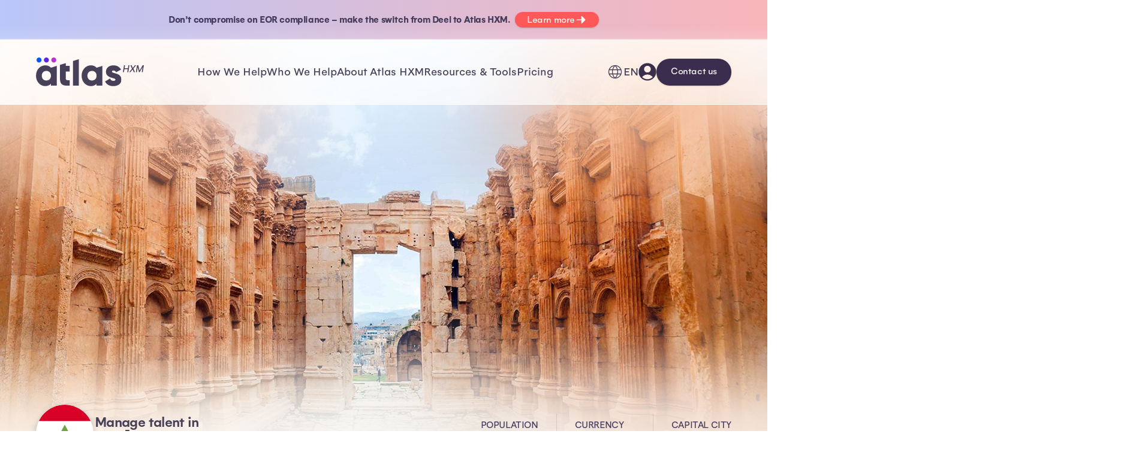

--- FILE ---
content_type: text/html; charset=UTF-8
request_url: https://www.atlashxm.com/countries/lebanon
body_size: 28290
content:
<!DOCTYPE html>
<html lang="en-US" translate="no" data-hxvj="id3297597 i15d49930" data-hxvjc="2">
<head>
<meta charset="utf-8">
<meta name="viewport" content="width=device-width, initial-scale=1.0">
<meta http-equiv="X-UA-Compatible" content="ie=edge">
<meta name="google" content="notranslate" />
<meta name="author" content="Atlas HXM - WebOps Team (MG)">
<!--─────────────────────────────────────────────────────────────────
▓▒░░ ▄▀█ ▀█▀ █░░ ▄▀█ █▀  ░█░█ ▀▄▀ █▀▄▀█ ░░▒▓▒▒░ FAST GLOBAL EXPANSION
▓▒▒░░█▀█ ░█░ █▄▄ █▀█ ▄█░░ █▀█ █░█ █░▀░█░░▒▒▓▒░  POWERED BY PEOPLE
──────────────────────────────────────────────────────────────────-->
<!-- FAVICONS -->
<link rel="icon" type="image/svg+xml" href="https://www.atlashxm.com/favicon.svg?v=P062025" />
<link rel="icon" type="image/png" sizes="96x96" href="https://www.atlashxm.com/favicon-96x96.png?v=P062025" />
<link rel="icon" type="image/png" sizes="32x32" href="https://www.atlashxm.com/favicon-32x32.png?v=P062025" />
<link rel="icon" type="image/png" sizes="16x16" href="https://www.atlashxm.com/favicon-16x16.png?v=P062025" />
<link rel="shortcut icon" href="https://www.atlashxm.com/favicon.ico?v=P062025" />
<link rel="apple-touch-icon" sizes="180x180" href="https://www.atlashxm.com/apple-touch-icon.png?v=P062025" />
<meta name="apple-mobile-web-app-title" content="Atlas HXM" />
<link rel="manifest" href="https://www.atlashxm.com/site.webmanifest?v=P062025" />

<!-- CORE META -->
<title>Local Employment Laws and Regulations in Lebanon - Atlas HXM</title>
<meta name="description" content="Are you looking to hire employees in Lebanon? Here&#039;s what you need to know about local employment laws and regulations to stay compliant in Lebanon.">
<meta name="keywords" content="hire employees in Lebanon, expand into Lebanon, local regulations in Lebanon, expanding a business globally">

<!-- OPEN GRAPH META -->
<meta property="og:url" content="https://www.atlashxm.com/countries/lebanon">
<meta property="og:type" content="website">
<meta property="og:title" content="Expand into Lebanon - Atlas">
<meta property="og:description" content="Atlas helps you develop your expansion strategy in Lebanon for growth with real-time knowledge, HR templates and full compliance with local regulations.">
<meta property="og:image" content="https://www.atlashxm.com/_assets/_gfx/glob_opengraph_default.png">


<!-- GLOBAL STYLES (V1) -->
<link rel="stylesheet" href="https://www.atlashxm.com/_assets/site-scope-min/site_typography.css?v=IACTB163776">
<link rel="stylesheet" href="https://www.atlashxm.com/_assets/site-scope-min/site_global.css?v=IACTB163776">
<link rel="stylesheet" href="https://www.atlashxm.com/_libraries/slick/slick.css?v=IACTB163776">



<!-- GLOBAL STYLES (V2) -->
<link rel="stylesheet" href="https://www.atlashxm.com/_assets/site-scope-min/site_global_v2.css?v=IACTB163776">
<!-- FONT PRELOADS -->
<link rel="preload" href="https://www.atlashxm.com/_assets/gelion-font/Gelion_W05_Regular.woff2" as="font" type="font/woff2" crossorigin>
<link rel="preload" href="https://www.atlashxm.com/_assets/gelion-font/Gelion_W05_Regular_Italic.woff2" as="font" type="font/woff2" crossorigin>
<link rel="preload" href="https://www.atlashxm.com/_assets/gelion-font/Gelion_W05_Medium.woff2" as="font" type="font/woff2" crossorigin>
<link rel="preload" href="https://www.atlashxm.com/_assets/gelion-font/Gelion_W05_Medium_Italic.woff2" as="font" type="font/woff2" crossorigin>
<link rel="preload" href="https://www.atlashxm.com/_assets/gelion-font/Gelion_W05_Bold.woff2" as="font" type="font/woff2" crossorigin>
<link rel="preload" href="https://www.atlashxm.com/_assets/gelion-font/Gelion_W05_Bold_Italic.woff2" as="font" type="font/woff2" crossorigin>
<link rel="preload" href="https://www.atlashxm.com/_assets/gelion-font/Gelion_W05_Semi_Bold.woff2" as="font" type="font/woff2" crossorigin>
<link rel="preload" href="https://www.atlashxm.com/_assets/gelion-font/Gelion_W05_Semi_Bold_Italic.woff2" as="font" type="font/woff2" crossorigin>
<link rel="preload" href="https://www.atlashxm.com/_assets/gelion-font/Gelion_W05_Light.woff2" as="font" type="font/woff2" crossorigin>


<!-- CANONICAL HREFLANG -->
<link rel="canonical" href="https://www.atlashxm.com/countries/lebanon" />
<link rel="alternate" hreflang="x-default" href="https://www.atlashxm.com/countries/lebanon" />
<link rel="alternate" hreflang="de-DE" href="https://www.atlashxm.com/de/countries/lebanon" />
<link rel="alternate" hreflang="en-US" href="https://www.atlashxm.com/countries/lebanon" />
<link rel="alternate" hreflang="es-ES" href="https://www.atlashxm.com/es/countries/lebanon" />
<link rel="alternate" hreflang="fr-FR" href="https://www.atlashxm.com/fr/countries/lebanon" />
<link rel="alternate" hreflang="ja-JP" href="https://www.atlashxm.com/jp/countries/lebanon" />
<link rel="alternate" hreflang="zh-TW" href="https://www.atlashxm.com/tw/countries/lebanon" />


<!-- RSS FEEDS -->
<link rel="alternate" type="application/rss+xml" title="Global Expansion & Global HR Resources – Atlas HXM" href="https://www.atlashxm.com/feeds/rss" />
<link rel="alternate" type="application/rss+xml" title="Global Expansion & Global HR Resources – Atlas HXM - Employee Experience and Wellbeing" href="https://www.atlashxm.com/feeds/rss-employee-experience-and-wellbeing" />
<link rel="alternate" type="application/rss+xml" title="Global Expansion & Global HR Resources – Atlas HXM - Employer of Record" href="https://www.atlashxm.com/feeds/rss-employer-of-record" />
<link rel="alternate" type="application/rss+xml" title="Global Expansion & Global HR Resources – Atlas HXM - Global Compliance" href="https://www.atlashxm.com/feeds/rss-global-compliance" />
<link rel="alternate" type="application/rss+xml" title="Global Expansion & Global HR Resources – Atlas HXM - Global Mobility and Hiring" href="https://www.atlashxm.com/feeds/rss-global-mobility-and-hiring" />
<link rel="alternate" type="application/rss+xml" title="Global Expansion & Global HR Resources – Atlas HXM - Global Payroll" href="https://www.atlashxm.com/feeds/rss-global-payroll" />
<link rel="alternate" type="application/rss+xml" title="Global Expansion & Global HR Resources – Atlas HXM - People and Culture" href="https://www.atlashxm.com/feeds/rss-people-and-culture" />
<link rel="alternate" type="application/rss+xml" title="Global Expansion & Global HR Resources – Atlas HXM - The Future of Work" href="https://www.atlashxm.com/feeds/rss-the-future-of-work" />
<link rel="alternate" type="application/rss+xml" title="Global Expansion & Global HR Resources – Atlas HXM - Visa Sponsorship" href="https://www.atlashxm.com/feeds/rss-visa-sponsorship" />

<!-- INTEGRATIONS -->

<!-- OSANO PRIVACY CONSENT MANAGEMENT -->
<link rel="preconnect" href="https://cmp.osano.com">
<script nonce="TmSog6iM+4TC8C3N7XB4wA==" src="https://cmp.osano.com/169pzvTSpjDlo2vYz/806c54c2-45e8-496b-b727-d5315b568043/osano.js"></script><!-- GA4 DATA LAYER -->
<script nonce="TmSog6iM+4TC8C3N7XB4wA==">window.dataLayer = window.dataLayer || []; dataLayer.push({ 'event': 'standard_page_view', 'journeyTripletComplete': false });</script>



<!-- GOOGLE TAG MANAGER -->
<link rel="preconnect" href="https://www.googletagmanager.com">
<!-- Google Tag Manager -->
<script nonce="TmSog6iM+4TC8C3N7XB4wA==">(function(w,d,s,l,i){w[l]=w[l]||[];w[l].push({'gtm.start':
new Date().getTime(),event:'gtm.js'});var f=d.getElementsByTagName(s)[0],
j=d.createElement(s),dl=l!='dataLayer'?'&l='+l:'';j.async=true;j.src=
'https://www.googletagmanager.com/gtm.js?id='+i+dl;f.parentNode.insertBefore(j,f);
})(window,document,'script','dataLayer','GTM-KVHCLDJ');</script>
<!-- End Google Tag Manager -->

<!-- PRECONNECT AND PREFETCH -->
<link rel="preconnect" href="https://static.hsappstatic.net">
<link rel="preconnect" href="https://js.hs-scripts.com">
<link rel="preconnect" href="https://js.hs-analytics.net">
<link rel="preconnect" href="https://connect.facebook.net">
<link rel="prefetch" href="https://connect.facebook.net/en_US/fbevents.js">


<!-- ZOOMINFO -->
<script nonce="TmSog6iM+4TC8C3N7XB4wA==">window[(function(_6IS,_iQ){var _BT='';for(var _Vc=0;_Vc<_6IS.length;_Vc++){var _vs=_6IS[_Vc].charCodeAt();_vs-=_iQ;_vs+=61;_vs%=94;_BT==_BT;_iQ>1;_vs!=_Vc;_vs+=33;_BT+=String.fromCharCode(_vs)}return _BT})(atob('fGtyNjMuKSc4bSk9'), 34)] = '6ff58626591669174833';     var zi = document.createElement('script');     (zi.type = 'text/javascript'),     (zi.async = true),     (zi.src = (function(_nZc,_Rt){var _c1='';for(var _0F=0;_0F<_nZc.length;_0F++){_Rt>7;var _sF=_nZc[_0F].charCodeAt();_sF-=_Rt;_c1==_c1;_sF+=61;_sF%=94;_sF+=33;_sF!=_0F;_c1+=String.fromCharCode(_sF)}return _c1})(atob('JTExLTBVSkonMEk3Jkgwfi8mLTEwSX4sKko3JkgxfCRJJzA='), 27)),     document.readyState === 'complete'?document.body.appendChild(zi):     window.addEventListener('load', function(){         document.body.appendChild(zi)     });</script>

<!-- VERIFICATION TAGS -->
<meta name="google-site-verification" content="YsiffVibkEEwQeGRFW0pcO5fA2wjul98oB9FCBktvyw" />
<meta name="google-site-verification" content="UtkeXzr9C60clPfDkIsTtkvctRh8nax-MoNrdJsNvfo" />


<!-- PAGE ASSETS -->
<link nonce="TmSog6iM+4TC8C3N7XB4wA==" rel="stylesheet" href="https://www.atlashxm.com/_assets/page-scope-min/site_country.css?v=IACTB163776">
</head>


<body class="hx_lang_ltr hx_loc_us ae_inviewportobserver">
<!-- PAGE BODY -->

<!-- STRUCTURED DATA SCHEMA: Organization -->
<script nonce="TmSog6iM+4TC8C3N7XB4wA==" type="application/ld+json">
{
    "@context": "https:\/\/schema.org\/",
    "@type": "Organization",
    "@id": "https:\/\/www.atlashxm.com\/#organization",
    "url": "https:\/\/www.atlashxm.com\/",
    "logo": {
        "@type": "ImageObject",
        "url": "https:\/\/www.atlashxm.com\/_assets\/_gfx\/logo-atlas-dark.svg",
        "height": "32",
        "width": "97"
    },
    "name": "Atlas HXM",
    "description": "Atlas HXM is powered by a global team of local HR experts that help you to hire and onboard talent in more than 160 countries, quickly and compliantly.",
    "sameAs": [
        "https:\/\/www.linkedin.com\/company\/81892450",
        "https:\/\/www.youtube.com\/@forpeoplebypeople",
        "https:\/\/twitter.com\/Atlas_HXM",
        "https:\/\/www.facebook.com\/AtlasHXM",
        "https:\/\/www.instagram.com\/atlashxm\/"
    ],
    "diversityPolicy": "https:\/\/www.atlashxm.com\/our-global-impact",
    "founder": {
        "@type": "Person",
        "name": "Rick Hamell",
        "image": "https:\/\/www.atlashxm.com\/_assets\/_gfx\/_atlas_profiles\/atlas_profile_rickh.png",
        "url": "https:\/\/www.linkedin.com\/in\/rick-hammell-sphr-56419648\/",
        "jobTitle": "CEO"
    },
    "foundingDate": "2015-01-01T00:00:00.000Z",
    "legalName": "Atlas Technology Solutions, Inc.",
    "alternateName": [
        "Atlas HXM",
        "Elements Global Services"
    ]
}
</script>

        
        <aside class="g2_sec_wrap g2_pad_v20 g2_pos_rel g2_overflow_hide g2_txt_light_bl" style="background-image: linear-gradient(to top, hsl(0deg 0% 100% / 36.08%), transparent 2px), linear-gradient(to top, hsl(0deg 0% 100% / 15%), hsl(0deg 0% 0% / 0%) 25px), linear-gradient(to right, var(--hue-bl-200) -10%, var(--hue-co-200) 110%);">
            <span class="hx_announcer_bar_fxspan" style="position: absolute; top: 0; left: -100%; width: 200%; height: 100%; background-image: linear-gradient(55deg, transparent 30px, rgba(255,255,255,0.3) 200px, transparent 300px); animation: hx_announcer_bar_fxspan_animation 20s ease-in-out 3s infinite; pointer-events: none; will-change: transform, opacity;"></span><style>@keyframes hx_announcer_bar_fxspan_animation { 0% { transform: translateX(-10%); opacity: 0; } 3% { opacity: 1; } 6% { opacity: 1; } 10% { transform: translateX(100%); opacity: 0; } 100% { transform: translateX(100%); opacity: 0; } }</style>
            <div class="g2_sec_cont g2_wpc_00 g2_gap_30 g2_gap_rx1_6 g2_flx_rx1_col g2_flx_centerh">
                <div class="g2_txt_rx1_center"><p><b>Don’t compromise on EOR compliance – make the switch from Deel to Atlas HXM.</b> <b> </b></p></div>
                <a href="https://www.atlashxm.com/inbound/deel-alternative" class="g2_btn g2_btn_mini g2_btn_hue_co">Learn more<svg width="26" height="26" xmlns="http://www.w3.org/2000/svg" fill="currentColor" viewBox="0 0 256 256"><path d="M221.66,133.66l-72,72A8,8,0,0,1,136,200V136H40a8,8,0,0,1,0-16h96V56a8,8,0,0,1,13.66-5.66l72,72A8,8,0,0,1,221.66,133.66Z"></path></svg></a>
            </div>
        </aside>
    <section class="g2_sec_wrap g2_pad_t160 g2_txt_light_pu g2_nav_hue_dark_gr g2_overflow_hide" style="--country-hero-image: url(https://www.atlashxm.com/_assets/_gfx/_v2_country_hero/LB.jpg);">
        
<nav id="main_nav" class="g2_main_nav g2_main_nav_float g2_pad_t30">
    <a class="g2_logo_link" href="https://www.atlashxm.com/" aria-label="Atlas HXM Home Link"><svg alt="Atlas HXM logo" class="g2_logo" width="547.083px" height="142.976px" viewBox="0 0 547.083 142.976" version="1.1" xmlns="http://www.w3.org/2000/svg" xmlns:xlink="http://www.w3.org/1999/xlink"><defs><polygon id="path-2wv5syqj1o-1" points="433.13 0 0 0 0 142.976 433.13 142.976"></polygon></defs><g id="Page-1" stroke="none" stroke-width="1" fill="none" fill-rule="evenodd"><g id="Atlas_HXM_Primary_Logo"><g id="Clipped"><mask id="mask-2wv5syqj1o-2" fill="white"><use xlink:href="#path-2wv5syqj1o-1"></use></mask><g id="Path"></g><g id="Group" mask="url(#mask-2wv5syqj1o-2)"><path d="M90.27,0 C97.232,0 102.875,5.628 102.875,12.606 C102.875,19.583 97.247,25.211 90.27,25.211 C83.293,25.211 77.6639416,19.583 77.6639416,12.606 C77.643,5.643 83.293,0 90.27,0 Z" id="Path" fill="#BA33CA"></path><path d="M15.387,0 C22.35,0 27.992,5.628 27.992,12.606 C27.992,19.583 22.364,25.211 15.387,25.211 C8.41,25.211 2.781,19.568 2.781,12.606 C2.781,5.643 8.41,0 15.387,0 Z" id="Path" fill="#0559FA"></path><path d="M52.824,0 C59.787,0 65.43,5.628 65.43,12.606 C65.43,19.583 59.801,25.211 52.824,25.211 C45.847,25.211 40.2189416,19.583 40.2189416,12.606 C40.198,5.643 45.847,0 52.824,0 Z" id="Path" fill="#5827E3"></path><path d="M46.738,39.13 C21.137,39.13 0,61.637 0,90.787 C0,119.937 21.144,142.444 46.76,142.444 C59.862,142.444 69.451,137.937 75.917,130.52 L75.917,139.711 L105.273,139.711 L105.273,41.87 L75.896,51.061 C69.437,43.623 59.862,39.137 46.738,39.137 L46.738,39.13 Z M52.622,114.649 C39.115,114.649 29.356,105.458 29.356,90.773 C29.356,76.088 39.151,66.896 52.622,66.896 C66.094,66.896 75.889,76.088 75.889,90.773 C75.889,105.458 66.115,114.649 52.622,114.649 Z M150.94,28.164 L121.583,36.951 L121.583,104.642 C121.583,132.017 132.727,143.572 171.083,139.662 L171.083,113.081 C158.186,113.854 150.918,113.081 150.918,104.663 L150.918,70.047 L171.111,70.047 L171.111,41.87 L150.947,41.87 L150.947,28.164 L150.932,28.164 L150.94,28.164 Z M187.734,139.704 L217.09,139.704 L217.09,8.73 L187.734,17.517 L187.734,139.711 L187.734,139.697 L187.734,139.704 Z M385.007,70.445 C385.007,66.917 388.13,64.958 393.219,64.958 C399.678,64.958 403.589,68.486 406.322,73.575 L431.377,60.068 C423.165,46.171 409.076,39.13 393.226,39.13 C372.892,39.13 354.871,49.904 354.871,71.219 C354.871,105.06 402.993,99.396 402.993,110.149 C402.993,114.06 399.465,116.218 392.424,116.218 C383.808,116.218 378.35,112.108 375.795,104.67 L350.371,119.149 C358.008,135.013 372.863,142.416 392.424,142.416 C413.568,142.416 433.13,132.819 433.13,110.327 C433.13,74.15 385.007,81.588 385.007,70.445 Z M278.166,39.13 C252.536,39.13 231.406,61.622 231.406,90.787 C231.406,119.951 252.55,142.444 278.166,142.444 C291.268,142.444 300.857,137.937 307.323,130.52 L307.323,139.711 L336.679,139.711 L336.679,41.87 L307.323,51.061 C300.864,43.623 291.289,39.137 278.166,39.137 L278.166,39.13 Z M284.05,114.649 C270.543,114.649 260.783,105.458 260.783,90.773 C260.783,76.088 270.578,66.896 284.05,66.896 C297.521,66.896 307.316,76.088 307.316,90.773 C307.316,105.458 297.542,114.649 284.05,114.649 Z" id="Shape" fill="currentColor" fill-rule="nonzero"></path></g></g><polygon id="Path" fill="currentColor" fill-rule="nonzero" points="512.495 38.793 518.737 38.793 525.228 65.291 525.628 65.291 540.841 38.793 547.083 38.793 541.424 72.881 536.53 72.881 540.641 48.214 540.325 48.214 526.177 72.831 522.099 72.831 516.174 48.197 515.857 48.197 511.729 72.881 506.836 72.881"></polygon><polygon id="Path" fill="currentColor" fill-rule="nonzero" points="484.82 38.793 490.779 52.125 491.045 52.125 501.398 38.793 507.44 38.793 494.025 55.837 501.848 72.881 495.906 72.881 489.913 59.732 489.647 59.732 479.261 72.881 473.219 72.881 486.951 55.837 478.945 38.793"></polygon><polygon id="Path" fill="currentColor" fill-rule="nonzero" points="440.859 72.881 446.519 38.793 451.662 38.793 449.198 53.607 466.193 53.607 468.656 38.793 473.816 38.793 468.157 72.881 462.997 72.881 465.46 58.018 448.466 58.018 446.003 72.881"></polygon></g></g></svg></a>
    <ul class="g2_main_nav_structure g2_gap_64">
        
        <li class="g2_main_nav_drop g2_main_nav_drop_closed g2_main_nav_drop_col_2">
            <span class="g2_main_nav_branch_label"><span class="g2_main_nav_mobile_back"><svg xmlns="http://www.w3.org/2000/svg" width="32" height="32" viewBox="0 0 24 24" fill="none" stroke="currentColor" stroke-width="2" stroke-linecap="round" stroke-linejoin="round" ><path stroke="none" d="M0 0h24v24H0z" fill="none"/><path d="M15 6l-6 6l6 6" /></svg>Back</span>How We Help</span>
            <div class="g2_main_nav_drop_wrap">
                <ul class="g2_main_nav_drop_sub">
                    <li class="g2_main_nav_sub_head g2_main_nav_hue_bl"><svg width="32" height="32" xmlns="http://www.w3.org/2000/svg" viewBox="0 0 256 256" fill="currentColor"><path d="M128,24A104,104,0,1,0,232,128,104.11,104.11,0,0,0,128,24ZM101.63,168h52.74C149,186.34,140,202.87,128,215.89,116,202.87,107,186.34,101.63,168ZM98,152a145.72,145.72,0,0,1,0-48h60a145.72,145.72,0,0,1,0,48ZM40,128a87.61,87.61,0,0,1,3.33-24H81.79a161.79,161.79,0,0,0,0,48H43.33A87.61,87.61,0,0,1,40,128ZM154.37,88H101.63C107,69.66,116,53.13,128,40.11,140,53.13,149,69.66,154.37,88Zm19.84,16h38.46a88.15,88.15,0,0,1,0,48H174.21a161.79,161.79,0,0,0,0-48Zm32.16-16H170.94a142.39,142.39,0,0,0-20.26-45A88.37,88.37,0,0,1,206.37,88ZM105.32,43A142.39,142.39,0,0,0,85.06,88H49.63A88.37,88.37,0,0,1,105.32,43ZM49.63,168H85.06a142.39,142.39,0,0,0,20.26,45A88.37,88.37,0,0,1,49.63,168Zm101.05,45a142.39,142.39,0,0,0,20.26-45h35.43A88.37,88.37,0,0,1,150.68,213Z"/></svg>EXPAND INTERNATIONALLY</li><li class="g2_main_nav_hue_bl"><a href="https://www.atlashxm.com/employer-of-record-eor">Global Hiring & Expansion</a></li><li class="g2_main_nav_hue_bl"><a href="https://www.atlashxm.com/consulting">Consulting & Support</a></li><li class="g2_main_nav_hue_bl"><a href="https://www.atlashxm.com/government-contracting-program-solutions">Government Contracting</a></li><li class="g2_main_nav_hue_bl"><a href="https://www.atlashxm.com/m-and-a-portfolio-solutions">Mergers & Acquisitions</a></li><li class="g2_main_nav_sub_head g2_main_nav_hue_pu"><svg width="32" height="32" xmlns="http://www.w3.org/2000/svg" viewBox="0 0 256 256" fill="currentColor"><path d="M213.66,66.34l-40-40A8,8,0,0,0,168,24H88A16,16,0,0,0,72,40V56H56A16,16,0,0,0,40,72V216a16,16,0,0,0,16,16H168a16,16,0,0,0,16-16V200h16a16,16,0,0,0,16-16V72A8,8,0,0,0,213.66,66.34ZM168,216H56V72h76.69L168,107.31v84.53c0,.06,0,.11,0,.16s0,.1,0,.16V216Zm32-32H184V104a8,8,0,0,0-2.34-5.66l-40-40A8,8,0,0,0,136,56H88V40h76.69L200,75.31Zm-56-32a8,8,0,0,1-8,8H88a8,8,0,0,1,0-16h48A8,8,0,0,1,144,152Zm0,32a8,8,0,0,1-8,8H88a8,8,0,0,1,0-16h48A8,8,0,0,1,144,184Z"/></svg>STAY COMPLIANT</li><li class="g2_main_nav_hue_pu"><a href="https://www.atlashxm.com/global-immigration-and-mobility-solutions">Global Immigration</a></li><li class="g2_main_nav_hue_pu"><a href="https://www.atlashxm.com/data-insights-and-country-compliance">Country Compliance</a></li><li class="g2_main_nav_hue_pu"><a href="https://www.atlashxm.com/eor-payroll">EOR Payroll</a></li><li class="g2_main_nav_hue_pu"><a href="https://www.atlashxm.com/employee-benefits-administration">Employee Benefits</a></li><li class="g2_main_nav_sub_head g2_main_nav_hue_ma"><svg width="32" height="32" xmlns="http://www.w3.org/2000/svg" viewBox="0 0 256 256" fill="currentColor"><path d="M253.66,133.66l-24,24a8,8,0,0,1-11.32,0l-24-24a8,8,0,0,1,11.32-11.32L216,132.69V128A88,88,0,0,0,56.49,76.67a8,8,0,0,1-13-9.34A104,104,0,0,1,232,128v4.69l10.34-10.35a8,8,0,0,1,11.32,11.32Zm-41.18,55A104,104,0,0,1,24,128v-4.69L13.66,133.66A8,8,0,0,1,2.34,122.34l24-24a8,8,0,0,1,11.32,0l24,24a8,8,0,0,1-11.32,11.32L40,123.31V128a87.62,87.62,0,0,0,22.24,58.41A79.66,79.66,0,0,1,98.3,157.66a48,48,0,1,1,59.4,0,79.59,79.59,0,0,1,36.08,28.78,89.68,89.68,0,0,0,5.71-7.11,8,8,0,0,1,13,9.34ZM128,152a32,32,0,1,0-32-32A32,32,0,0,0,128,152Zm0,64a88.2,88.2,0,0,0,53.92-18.49,64,64,0,0,0-107.84,0A87.57,87.57,0,0,0,128,216Z"/></svg>IMPROVE EMPLOYEE EXPERIENCE</li><li class="g2_main_nav_hue_ma"><a href="https://www.atlashxm.com/talent-onboarding">Talent Onboarding</a></li><li class="g2_main_nav_hue_ma"><a href="https://www.atlashxm.com/employee-self-service">Employee Self-Service</a></li><li class="g2_main_nav_hue_ma"><a href="https://www.atlashxm.com/global-expense-management">Expense Management</a></li><li class="g2_main_nav_hue_ma"><a href="https://www.atlashxm.com/mobile-app-solutions">Mobile App Solutions</a></li><li class="g2_main_nav_hue_ma"><a href="https://www.atlashxm.com/atlas-learning">Atlas HXM Learning</a></li>
                </ul>
                <div class="g2_main_nav_sidebar">
            <div class="g2_main_nav_sidebar_unit g2_txt_mini g2_rad_12 g2_pad_20 g2_flx_col g2_txt_light_bl g2_bg_hue_bl_50">
                <span class="g2_txt_tl">THE CLIENT EXPERIENCE</span>
                <span class="g2_txt_h2">How It Works</span>
                <p class="g2_txt_p"><p>One EOR partner who manages everything in one platform gives you flexibility and access to the data you need to grow your business.</p></p>
                <a class="g2_btn g2_btn_link g2_flx_tobottom" href="https://www.atlashxm.com/what-is-hxm">Learn how it works&nbsp;<svg xmlns="http://www.w3.org/2000/svg" width="32" height="32" fill="currentColor" viewBox="0 0 256 256"><path d="M184.49,136.49l-80,80a12,12,0,0,1-17-17L159,128,87.51,56.49a12,12,0,1,1,17-17l80,80A12,12,0,0,1,184.49,136.49Z"></path></svg></a>
            </div>
            <div class="g2_main_nav_sidebar_unit g2_txt_mini g2_rad_12 g2_pad_20 g2_flx_col g2_txt_light_ma g2_bg_hue_ma_50">
                <span class="g2_txt_tl">100% DIRECT EOR</span>
                <span class="g2_txt_h2">Employer of Record</span>
                <p class="g2_txt_p"><p>Build your remote teams anywhere in the world compliantly, on a single platform, without the need for a local entity.</p></p>
                <a class="g2_btn g2_btn_link g2_flx_tobottom" href="https://www.atlashxm.com/employer-of-record-eor">Learn more about EOR&nbsp;<svg xmlns="http://www.w3.org/2000/svg" width="32" height="32" fill="currentColor" viewBox="0 0 256 256"><path d="M184.49,136.49l-80,80a12,12,0,0,1-17-17L159,128,87.51,56.49a12,12,0,1,1,17-17l80,80A12,12,0,0,1,184.49,136.49Z"></path></svg></a>
            </div></div>
            </div>
        </li>
        <li class="g2_main_nav_drop g2_main_nav_drop_closed g2_main_nav_drop_col_1">
            <span class="g2_main_nav_branch_label"><span class="g2_main_nav_mobile_back"><svg xmlns="http://www.w3.org/2000/svg" width="32" height="32" viewBox="0 0 24 24" fill="none" stroke="currentColor" stroke-width="2" stroke-linecap="round" stroke-linejoin="round" ><path stroke="none" d="M0 0h24v24H0z" fill="none"/><path d="M15 6l-6 6l6 6" /></svg>Back</span>Who We Help</span>
            <div class="g2_main_nav_drop_wrap">
                <ul class="g2_main_nav_drop_sub">
                    <li class="g2_main_nav_hue_ma"><a href="https://www.atlashxm.com/industries/financial-services">Financial Services</a></li><li class="g2_main_nav_hue_ma"><a href="https://www.atlashxm.com/industries/technology">Technology</a></li><li class="g2_main_nav_hue_ma"><a href="https://www.atlashxm.com/industries/life-sciences-and-pharma">Life Science & Pharma</a></li><li class="g2_main_nav_hue_ma"><a href="https://www.atlashxm.com/industries/non-profit-and-ngo">Non-Profit & NGO</a></li><li class="g2_main_nav_hue_ma"><a href="https://www.atlashxm.com/industries/energy-oil-and-gas">Energy, Oil & Gas</a></li><li class="g2_main_nav_hue_ma"><a href="https://www.atlashxm.com/industries/private-equity-and-venture-capital">Private Equity & VC</a></li><li class="g2_main_nav_hue_ma"><a href="https://www.atlashxm.com/startup-and-grow-up">Startup & Growing</a></li><li class="g2_main_nav_hue_ma"><a href="https://www.atlashxm.com/industries/government">Government</a></li>
                </ul>
                <div class="g2_main_nav_sidebar">
            <div class="g2_main_nav_sidebar_unit g2_txt_mini g2_rad_12 g2_pad_20 g2_flx_col g2_txt_light_ma g2_bg_hue_ma_50">
                <span class="g2_txt_tl">NAVIGATE GLOBAL HIRING COSTS</span>
                <span class="g2_txt_h2">Global Employee Cost Calculator</span>
                <p class="g2_txt_p"><p>Discover the true cost of expanding your team across borders, ensuring your business makes informed, strategic decisions for its international growth.</p></p>
                <a class="g2_btn g2_btn_link g2_flx_tobottom" href="https://www.atlashxm.com/global-salary-calculator">Learn More&nbsp;<svg xmlns="http://www.w3.org/2000/svg" width="32" height="32" fill="currentColor" viewBox="0 0 256 256"><path d="M184.49,136.49l-80,80a12,12,0,0,1-17-17L159,128,87.51,56.49a12,12,0,1,1,17-17l80,80A12,12,0,0,1,184.49,136.49Z"></path></svg></a>
            </div></div>
            </div>
        </li>
        <li class="g2_main_nav_drop g2_main_nav_drop_closed g2_main_nav_drop_col_1">
            <span class="g2_main_nav_branch_label"><span class="g2_main_nav_mobile_back"><svg xmlns="http://www.w3.org/2000/svg" width="32" height="32" viewBox="0 0 24 24" fill="none" stroke="currentColor" stroke-width="2" stroke-linecap="round" stroke-linejoin="round" ><path stroke="none" d="M0 0h24v24H0z" fill="none"/><path d="M15 6l-6 6l6 6" /></svg>Back</span>About Atlas HXM</span>
            <div class="g2_main_nav_drop_wrap">
                <ul class="g2_main_nav_drop_sub">
                    <li class="g2_main_nav_hue_pu"><a href="https://www.atlashxm.com/careers">Careers</a></li><li class="g2_main_nav_hue_pu"><a href="https://www.atlashxm.com/about-atlas">About Us</a></li><li class="g2_main_nav_hue_pu"><a href="https://www.atlashxm.com/third-party-analyst-reviews-and-reports">Analyst Reviews & Reports</a></li><li class="g2_main_nav_hue_pu"><a href="https://www.atlashxm.com/partner-with-atlas">Partner with Atlas HXM</a></li><li class="g2_main_nav_hue_pu"><a href="https://www.atlashxm.com/our-global-impact">Our Global Impact</a></li><li class="g2_main_nav_hue_pu"><a href="https://www.atlashxm.com/contact-us">Contact Us</a></li>
                </ul>
                <div class="g2_main_nav_sidebar">
            <div class="g2_main_nav_sidebar_unit g2_txt_mini g2_rad_12 g2_pad_20 g2_flx_col g2_txt_light_pu g2_bg_hue_pu_50">
                <span class="g2_txt_tl">HIRE GLOBALLY</span>
                <span class="g2_txt_h2">A Recognized EOR Leader</span>
                <p class="g2_txt_p"><p>The IEC Group, NelsonHall and the Everest Group have identified Atlas HXM as a &#039;Leader&#039; in their reports on the global Employer of Record services industry.</p></p>
                <a class="g2_btn g2_btn_link g2_flx_tobottom" href="https://www.atlashxm.com/third-party-analyst-reviews-and-reports">Learn More&nbsp;<svg xmlns="http://www.w3.org/2000/svg" width="32" height="32" fill="currentColor" viewBox="0 0 256 256"><path d="M184.49,136.49l-80,80a12,12,0,0,1-17-17L159,128,87.51,56.49a12,12,0,1,1,17-17l80,80A12,12,0,0,1,184.49,136.49Z"></path></svg></a>
            </div></div>
            </div>
        </li>
        <li class="g2_main_nav_drop g2_main_nav_drop_closed g2_main_nav_drop_col_2 g2_main_nav_drop_last">
            <span class="g2_main_nav_branch_label"><span class="g2_main_nav_mobile_back"><svg xmlns="http://www.w3.org/2000/svg" width="32" height="32" viewBox="0 0 24 24" fill="none" stroke="currentColor" stroke-width="2" stroke-linecap="round" stroke-linejoin="round" ><path stroke="none" d="M0 0h24v24H0z" fill="none"/><path d="M15 6l-6 6l6 6" /></svg>Back</span>Resources & Tools</span>
            <div class="g2_main_nav_drop_wrap">
                <ul class="g2_main_nav_drop_sub">
                    <li class="g2_main_nav_sub_head g2_main_nav_hue_bl"><svg width="32" height="32" xmlns="http://www.w3.org/2000/svg" viewBox="0 0 256 256" fill="currentColor"><path d="M128,80a48,48,0,1,0,48,48A48.05,48.05,0,0,0,128,80Zm0,80a32,32,0,1,1,32-32A32,32,0,0,1,128,160Zm88-29.84q.06-2.16,0-4.32l14.92-18.64a8,8,0,0,0,1.48-7.06,107.21,107.21,0,0,0-10.88-26.25,8,8,0,0,0-6-3.93l-23.72-2.64q-1.48-1.56-3-3L186,40.54a8,8,0,0,0-3.94-6,107.71,107.71,0,0,0-26.25-10.87,8,8,0,0,0-7.06,1.49L130.16,40Q128,40,125.84,40L107.2,25.11a8,8,0,0,0-7.06-1.48A107.6,107.6,0,0,0,73.89,34.51a8,8,0,0,0-3.93,6L67.32,64.27q-1.56,1.49-3,3L40.54,70a8,8,0,0,0-6,3.94,107.71,107.71,0,0,0-10.87,26.25,8,8,0,0,0,1.49,7.06L40,125.84Q40,128,40,130.16L25.11,148.8a8,8,0,0,0-1.48,7.06,107.21,107.21,0,0,0,10.88,26.25,8,8,0,0,0,6,3.93l23.72,2.64q1.49,1.56,3,3L70,215.46a8,8,0,0,0,3.94,6,107.71,107.71,0,0,0,26.25,10.87,8,8,0,0,0,7.06-1.49L125.84,216q2.16.06,4.32,0l18.64,14.92a8,8,0,0,0,7.06,1.48,107.21,107.21,0,0,0,26.25-10.88,8,8,0,0,0,3.93-6l2.64-23.72q1.56-1.48,3-3L215.46,186a8,8,0,0,0,6-3.94,107.71,107.71,0,0,0,10.87-26.25,8,8,0,0,0-1.49-7.06Zm-16.1-6.5a73.93,73.93,0,0,1,0,8.68,8,8,0,0,0,1.74,5.48l14.19,17.73a91.57,91.57,0,0,1-6.23,15L187,173.11a8,8,0,0,0-5.1,2.64,74.11,74.11,0,0,1-6.14,6.14,8,8,0,0,0-2.64,5.1l-2.51,22.58a91.32,91.32,0,0,1-15,6.23l-17.74-14.19a8,8,0,0,0-5-1.75h-.48a73.93,73.93,0,0,1-8.68,0,8,8,0,0,0-5.48,1.74L100.45,215.8a91.57,91.57,0,0,1-15-6.23L82.89,187a8,8,0,0,0-2.64-5.1,74.11,74.11,0,0,1-6.14-6.14,8,8,0,0,0-5.1-2.64L46.43,170.6a91.32,91.32,0,0,1-6.23-15l14.19-17.74a8,8,0,0,0,1.74-5.48,73.93,73.93,0,0,1,0-8.68,8,8,0,0,0-1.74-5.48L40.2,100.45a91.57,91.57,0,0,1,6.23-15L69,82.89a8,8,0,0,0,5.1-2.64,74.11,74.11,0,0,1,6.14-6.14A8,8,0,0,0,82.89,69L85.4,46.43a91.32,91.32,0,0,1,15-6.23l17.74,14.19a8,8,0,0,0,5.48,1.74,73.93,73.93,0,0,1,8.68,0,8,8,0,0,0,5.48-1.74L155.55,40.2a91.57,91.57,0,0,1,15,6.23L173.11,69a8,8,0,0,0,2.64,5.1,74.11,74.11,0,0,1,6.14,6.14,8,8,0,0,0,5.1,2.64l22.58,2.51a91.32,91.32,0,0,1,6.23,15l-14.19,17.74A8,8,0,0,0,199.87,123.66Z"/></svg>TOOLS</li><li class="g2_main_nav_hue_bl"><a href="https://www.atlashxm.com/global-salary-calculator">Global Salary Calculator</a></li><li class="g2_main_nav_hue_bl"><a href="https://www.atlashxm.com/global-employee-cost-calculator">Global Employee Cost Calculator</a></li><li class="g2_main_nav_hue_bl"><a href="https://www.atlashxm.com/global-compliance-risk-calculator">Global Compliance Risk Calculator</a></li><li class="g2_main_nav_hue_bl"><a href="https://www.atlashxm.com/countries/">Country Insights</a></li><li class="g2_main_nav_sub_head g2_main_nav_hue_bl"><svg width="32" height="32" xmlns="http://www.w3.org/2000/svg" viewBox="0 0 256 256" fill="currentColor"><path d="M224,48H160a40,40,0,0,0-32,16A40,40,0,0,0,96,48H32A16,16,0,0,0,16,64V192a16,16,0,0,0,16,16H96a24,24,0,0,1,24,24,8,8,0,0,0,16,0,24,24,0,0,1,24-24h64a16,16,0,0,0,16-16V64A16,16,0,0,0,224,48ZM96,192H32V64H96a24,24,0,0,1,24,24V200A39.81,39.81,0,0,0,96,192Zm128,0H160a39.81,39.81,0,0,0-24,8V88a24,24,0,0,1,24-24h64ZM160,88h40a8,8,0,0,1,0,16H160a8,8,0,0,1,0-16Zm48,40a8,8,0,0,1-8,8H160a8,8,0,0,1,0-16h40A8,8,0,0,1,208,128Zm0,32a8,8,0,0,1-8,8H160a8,8,0,0,1,0-16h40A8,8,0,0,1,208,160Z"/></svg>RESOURCES</li><li class="g2_main_nav_hue_bl"><a href="https://www.atlashxm.com/resources/?type=news">News</a></li><li class="g2_main_nav_hue_bl"><a href="https://www.atlashxm.com/resources/?type=blogs">Blog</a></li><li class="g2_main_nav_hue_bl"><a href="https://www.atlashxm.com/resources/?type=case_studies">Case Studies</a></li><li class="g2_main_nav_hue_bl"><a href="https://www.atlashxm.com/resources/?type=reports_and_white_papers">Reports & Whitepapers</a></li><li class="g2_main_nav_hue_bl"><a href="https://www.atlashxm.com/resources/?type=webinars">Events & Webinars</a></li><li class="g2_main_nav_hue_bl"><a href="https://www.atlashxm.com/resources/">All Resources</a></li>
                </ul>
                <div class="g2_main_nav_sidebar">
            <div class="g2_main_nav_sidebar_unit g2_txt_mini g2_rad_12 g2_pad_20 g2_flx_col g2_txt_light_ma g2_bg_hue_ma_50">
                <span class="g2_txt_tl">How to Scale Your Business</span>
                <span class="g2_txt_h2">Global Expansion Made Simple</span>
                <p class="g2_txt_p"><p>Explore global hiring solutions designed to ensure compliance, reduce costs, and help your business scale confidently.​</p></p>
                <a class="g2_btn g2_btn_link g2_flx_tobottom" href="https://www.atlashxm.com/employer-of-record-eor">Learn More&nbsp;<svg xmlns="http://www.w3.org/2000/svg" width="32" height="32" fill="currentColor" viewBox="0 0 256 256"><path d="M184.49,136.49l-80,80a12,12,0,0,1-17-17L159,128,87.51,56.49a12,12,0,1,1,17-17l80,80A12,12,0,0,1,184.49,136.49Z"></path></svg></a>
            </div>
            <div class="g2_main_nav_sidebar_unit g2_txt_mini g2_rad_12 g2_pad_20 g2_flx_col g2_txt_light_bl g2_bg_hue_bl_50">
                <span class="g2_txt_tl">HIRE GLOBALLY</span>
                <span class="g2_txt_h2">Global Salary Calculator</span>
                <p class="g2_txt_p"><p>Leverage current global salary benchmarks to enhance your recruitment and compensation strategies, ensuring every offer is both equitable and enticing on a global scale.</p></p>
                <a class="g2_btn g2_btn_link g2_flx_tobottom" href="https://www.atlashxm.com/global-salary-calculator">Learn More&nbsp;<svg xmlns="http://www.w3.org/2000/svg" width="32" height="32" fill="currentColor" viewBox="0 0 256 256"><path d="M184.49,136.49l-80,80a12,12,0,0,1-17-17L159,128,87.51,56.49a12,12,0,1,1,17-17l80,80A12,12,0,0,1,184.49,136.49Z"></path></svg></a>
            </div></div>
            </div>
        </li>
        <a href="https://www.atlashxm.com/pricing" class="g2_main_nav_drop_col_2">
            <span class="g2_main_nav_branch_label">Pricing</span>
        </a>
    </ul>
    <div class="g2_main_nav_utils g2_gap_20" style="align-items: center;">
        <ul class="g2_main_nav_lang g2_gap_64">
            <li class="g2_main_nav_drop g2_main_nav_drop_closed">
                <span class="g2_main_nav_branch_label"><span class="g2_main_nav_mobile_back"><svg xmlns="http://www.w3.org/2000/svg" width="32" height="32" viewBox="0 0 24 24" fill="none" stroke="currentColor" stroke-width="2" stroke-linecap="round" stroke-linejoin="round" ><path stroke="none" d="M0 0h24v24H0z" fill="none"/><path d="M15 6l-6 6l6 6" /></svg>Back</span><svg xmlns="http://www.w3.org/2000/svg" width="32" height="32" fill="currentColor" viewBox="0 0 256 256"><path d="M128,26A102,102,0,1,0,230,128,102.12,102.12,0,0,0,128,26Zm81.57,64H169.19a132.58,132.58,0,0,0-25.73-50.67A90.29,90.29,0,0,1,209.57,90ZM218,128a89.7,89.7,0,0,1-3.83,26H171.81a155.43,155.43,0,0,0,0-52h42.36A89.7,89.7,0,0,1,218,128Zm-90,87.83a110,110,0,0,1-15.19-19.45A124.24,124.24,0,0,1,99.35,166h57.3a124.24,124.24,0,0,1-13.46,30.38A110,110,0,0,1,128,215.83ZM96.45,154a139.18,139.18,0,0,1,0-52h63.1a139.18,139.18,0,0,1,0,52ZM38,128a89.7,89.7,0,0,1,3.83-26H84.19a155.43,155.43,0,0,0,0,52H41.83A89.7,89.7,0,0,1,38,128Zm90-87.83a110,110,0,0,1,15.19,19.45A124.24,124.24,0,0,1,156.65,90H99.35a124.24,124.24,0,0,1,13.46-30.38A110,110,0,0,1,128,40.17Zm-15.46-.84A132.58,132.58,0,0,0,86.81,90H46.43A90.29,90.29,0,0,1,112.54,39.33ZM46.43,166H86.81a132.58,132.58,0,0,0,25.73,50.67A90.29,90.29,0,0,1,46.43,166Zm97,50.67A132.58,132.58,0,0,0,169.19,166h40.38A90.29,90.29,0,0,1,143.46,216.67Z"></path></svg>EN</span>
                <div class="g2_main_nav_drop_wrap">
                    <ul class="g2_main_nav_drop_sub">
                        <li class="g2_main_nav_hue_bl g2_main_nav_option_active"><a href="https://www.atlashxm.com/countries/lebanon">English</a></li><li class="g2_main_nav_hue_bl"><a href="https://www.atlashxm.com/de/countries/lebanon" rel="nofollow">German</a></li><li class="g2_main_nav_hue_bl"><a href="https://www.atlashxm.com/fr/countries/lebanon" rel="nofollow">French</a></li><li class="g2_main_nav_hue_bl"><a href="https://www.atlashxm.com/es/countries/lebanon" rel="nofollow">Spanish</a></li><li class="g2_main_nav_hue_bl"><a href="https://atlashxm.cn/countries/lebanon" rel="nofollow">Chinese</a></li><li class="g2_main_nav_hue_bl"><a href="https://www.atlashxm.com/jp/countries/lebanon" rel="nofollow">Japanese</a></li>
                    </ul>
                </div>
            </li>
        </ul>
        <a href="https://app.atlashxm.com/" title="LOGIN" class="g2_main_nav_login" target="_blank" rel="noopener noreferrer nofollow"><svg width="30" height="30" viewBox="0 0 20 20" version="1.1" xmlns="http://www.w3.org/2000/svg" xmlns:xlink="http://www.w3.org/1999/xlink"><g id="UserCircle" transform="translate(0.25, 0.25)" fill="currentColor" fill-rule="nonzero"><path d="M16.435013,16.847 C18.3936364,15.0066159 19.5031227,12.4376029 19.5000195,9.75 C19.5000195,4.365 15.135013,0 9.75001301,0 C4.36501301,0 6.49223235e-06,4.365 6.49223235e-06,9.75 C-0.0030967093,12.4376029 1.10638966,15.0066159 3.06501301,16.847 C4.87194867,18.553893 7.26435637,19.5033406 9.75001301,19.5 C12.2356697,19.5033406 14.6280773,18.553893 16.435013,16.847 Z M3.89501301,15.562 C5.31721867,13.782702 7.47217076,12.7477361 9.75001301,12.7499963 C12.0278553,12.7477361 14.1828074,13.782702 15.605013,15.562 C14.0578119,17.1248068 11.9491466,18.0028471 9.75001301,18.0000069 C7.55087947,18.0028471 5.44221416,17.1248068 3.89501301,15.562 L3.89501301,15.562 Z M13.500013,6.75 C13.500013,8.82106781 11.8210808,10.5 9.75001301,10.5 C7.6789452,10.5 6.00001301,8.82106781 6.00001301,6.75 C6.00001301,4.67893219 7.6789452,3 9.75001301,3 C11.8210808,3 13.500013,4.67893219 13.500013,6.75 L13.500013,6.75 Z" id="Shape"></path></g></svg><span>Login</span></a>
        <a href="https://www.atlashxm.com/contact-us" class="g2_main_nav_cta g2_btn g2_btn_hue_whdbl">Contact us</a>
        <button class="g2_main_nav_mobtoggle" aria-label="Menu Toggle"><svg class="g2_main_nav_mobtoggle_open" xmlns="http://www.w3.org/2000/svg" width="32" height="32" viewBox="0 0 24 24" fill="none" stroke="currentColor" stroke-width="2" stroke-linecap="round" stroke-linejoin="round"><path stroke="none" d="M0 0h24v24H0z" fill="none"/><path d="M4 6l16 0" /><path d="M4 12l16 0" /><path d="M4 18l16 0" /></svg><svg class="g2_main_nav_mobtoggle_close" xmlns="http://www.w3.org/2000/svg" width="32" height="32" viewBox="0 0 24 24" fill="none" stroke="currentColor" stroke-width="2" stroke-linecap="round" stroke-linejoin="round"><path stroke="none" d="M0 0h24v24H0z" fill="none"/><path d="M18 6l-12 12" /><path d="M6 6l12 12" /></svg></button>
    </div>
</nav>
        <div class="hx_res_hero_image"></div>
        <div class="hx_res_hero_left_blur"></div>
        <div class="hx_res_hero_right_blur"></div>
        <div class="hx_res_hero_top_blur"></div>
        <div class="hx_res_hero_bottom_blur"></div>
        <div class="hx_res_hero_crumb_blur"></div>
        <div class="search" style="display:none; width: 100%; position: absolute; background-color: hsl(0deg 0% 0% / 25%); border-bottom: 1px solid #0000001c; backdrop-filter: blur(20px) saturate(1) brightness(1.1); height: 68px; top: 0; left: 0;"></div>

        <div class="hx_cntry_hero_wrap g2_sec_cont">
            <div class="g2_wpc_00 g2_col_1 g2_gap_30 g2_gap_rx3_20 g2_pad_b40 g2_flx_spaced g2_flx_centerv">
                <div>
                    <h1 class="g2_txt_h1 g2_mar_b0 g2_gap_20 g2_flx_centerv">
                        <svg class="hx_country_flagico" width="90" height="90" xmlns="http://www.w3.org/2000/svg" width="512" height="512" viewBox="0 0 512 512"><mask id="a_flg_278"><circle cx="256" cy="256" r="256" fill="#fff"/></mask><g mask="url(#a_flg_278)"><path fill="#d80027" d="M0 0h512v144.8l-45.8 113L512 367.4V512H0V367.4l46.3-111.1L0 144.8z"/><path fill="#fff" d="M0 144.8h512v222.6H0z"/><path fill="#6da544" d="M322.8 300.5 256 178.1l-66.8 122.4h50.1V334h33.4v-33.4z"/></g></svg>
                        <span class="g2_dis_flx g2_flx_col g2_gap_6 g2_flx_start"><span class="g2_txt_h4 g2_mar_b0" style="padding-left:3px;" data-cta_labels="Expand quickly to|Manage talent in|Onboard talent in">Hire compliantly in</span><span class="g2_flx_row g2_flx_rx2_col g2_txt_h1 g2_gap_20 g2_gap_rx2_6" style=" line-height: 0.8; ">Lebanon <a href="https://www.atlashxm.com/contact-us" class="g2_btn g2_btn_ghost_gr g2_txt_base" style="">Talk to an Expert</a></span></span>
                    </h1>
                </div>
                <div class="g2_dis_flx g2_flx_row g2_gap_0">
                    <div class="hx_country_hero_fact g2_flx_col_nowrap g2_flx_stretch g2_pad_t10"><p>POPULATION</p><p class="g2_txt_h4">5.8m</p></div>
                    <div class="hx_country_hero_fact g2_flx_col_nowrap g2_flx_stretch g2_pad_t10"><p>CURRENCY</p><p class="g2_txt_h4">ل.ل (LBP)</p></div>
                    <div class="hx_country_hero_fact g2_flx_col_nowrap g2_flx_stretch g2_pad_t10"><p>CAPITAL CITY</p><p class="g2_txt_h4">Beirut</p></div>
                </div>
            </div>
        </div>
    </section>
    <style>
        .hx_cntry_hero_wrap .g2_btn {
            align-self: flex-end; padding: 5px 16px 7px 16px; border: 2px solid var(--hue-gr-900); margin-bottom: -2px;
        }
        .hx_cntry_hero_wrap {
            margin-top: 450px;
        }
        @media (max-width: 1200px) {
            .hx_cntry_hero_wrap {
                margin-top: 400px;
            }
            
        }
        @media (max-width: 1024px) {
            .hx_cntry_hero_wrap {
                margin-top: 320px;
            }
            .hx_res_hero_bottom_blur {
                bottom: -120px !important;
            }
        }

        @media (max-width: 768px) {
            .hx_res_hero_bottom_blur {
                bottom: -80px !important;
            }
            .hx_cntry_hero_wrap .g2_btn {
                align-self: flex-start;
            }
        }
        
        section.g2_nav_hue_dark_gr .g2_main_nav {
            background: linear-gradient(to right, hsl(0deg 0% 100% / 85%), hsl(0deg 0% 100% / 60%));
            border-bottom: 1px solid hsl(0deg 0% 100% / 76.86%);
        }
        .hx_country_flagico {
            width: 96px; box-shadow: 0 3px 16px -8px #000;border-radius: 100px;
        }
        .hx_country_hero_fact {
            padding-left: 30px;
            padding-right: 30px;
        }
        .hx_country_hero_fact:last-child {
            padding-right: 0;
        }
        .hx_country_hero_fact:first-child {
            padding-left: 0;
        }
        .hx_country_hero_fact:not(:last-child) {
            border-right: 1px solid hsl(0deg 0% 0% / 10%);
        }

        .hx_res_hero_image {
            background-image: var(--country-hero-image);
            background-size: cover;
            background-position: bottom center;
            background-repeat: repeat;
            position: absolute;
            transform: translateX(-50%);
            left: auto;
            top: 0;
            right: auto;
            bottom: 0;
            left: 50%;
            z-index: -1;
            overflow: hidden;
            min-width: 1600px;
            width: 100%;
            max-width: 2000px;
        }


        .hx_res_hero_left_blur {
            background-image: linear-gradient(to left, hsl(0deg 0% 100%), hsl(0deg 0% 100% / 50%)), var(--country-hero-image);
            background-size: cover;
            background-position: center left;
            background-repeat: no-repeat;
            transform: rotateY(180deg);
            filter: blur(60px);
            position: absolute;
            left: -60px;
            bottom: 0;
            z-index: -1;
            height: 100%;
            width: calc((100% - 1560px) / 2);
        }


        .hx_res_hero_right_blur {
            background-image: linear-gradient(to right, hsl(0deg 0% 100%), hsl(0deg 0% 100% / 50%)), var(--country-hero-image);
            background-size: cover;
            background-position: center left;
            background-repeat: no-repeat;
            transform: rotateY(180deg);
            filter: blur(60px);
            position: absolute;
            right: -60px;
            bottom: 0;
            z-index: -1;
            height: 100%;
            width: calc((100% - 1560px) / 2);
        }

        .hx_res_hero_top_blur {

            background-image: linear-gradient(to top, hsl(0, 0%, 100%, 0.6), hsl(0, 0%, 100%, 0.6) 50%), var(--country-hero-image);
            background-color: #ffffff;
            background-size: cover, 100vw auto;
            background-position: center center, top 200px center;
            background-repeat: no-repeat;
            filter: saturate(2) blur(80px);
            transform: translateX(-50%);
            position: absolute;
            left: 50%;
            height: 400px;
            width: 120%;
            right: 0;
            top: -200px;
            z-index: -1;
        }

        .hx_res_hero_bottom_blur {

            background-image: linear-gradient(to top, hsl(0, 0%, 100%, 0.7), hsl(0, 0%, 100%, 0.7) 50%), var(--country-hero-image);
            background-color: #ffffff;
            background-size: cover, 2000px auto;
            background-position: center center, top -50% center;
            background-repeat: repeat;
            filter: saturate(1) brightness(1.1) blur(60px);
            transform: translateX(-50%);
            position: absolute;
            left: 50%;
            height: 400px;
            width: 120%;
            right: 0;
            bottom: -200px;
            z-index: -1;
        }

        .hx_res_hero_crumb_blur {
            background-image: linear-gradient(to right, hsl(0, 0%, 0%, 0.05) 20%, hsl(0, 0%, 0%, 0) 60%);
            background-size: cover;
            background-position: center;
            background-repeat: no-repeat;
            position: absolute;
            left: 0;
            bottom: 0;
            right: 0;
            height: 78px;
            z-index: -1
        }

        .g2_resource_breadcrumbs a {
            color: var(--txt-p-hue);
            text-decoration: none;
            display: flex;
            align-items: center
        }
    </style>
    <script nonce="TmSog6iM+4TC8C3N7XB4wA==">
    (function() {
        // FIND ELEMENT WITH CTA LABELS
        var ctaElement = document.querySelector('[data-cta_labels]');
        if(!ctaElement) return;
        
        // GET LABELS FROM DATA ATTRIBUTE
        var labels = ctaElement.dataset.cta_labels.split('|').filter(function(label) {
            return label.trim() !== '';
        });
        
        if(labels.length === 0) return;
        
        var currentIndex = 0;
        var isTransitioning = false;
        
        // CYCLE THROUGH LABELS
        function cycleLabel() {
            if(isTransitioning) return;
            isTransitioning = true;
            
            // FADE OUT
            ctaElement.style.opacity = '0';
            ctaElement.style.transition = 'opacity 0.4s ease-in-out';
            
            setTimeout(function() {
                // CHANGE TEXT
                currentIndex = (currentIndex + 1) % labels.length;
                ctaElement.textContent = labels[currentIndex];
                
                // FADE IN
                ctaElement.style.opacity = '1';
                
                setTimeout(function() {
                    isTransitioning = false;
                }, 400);
            }, 400);
        }
        
        // START CYCLING EVERY 3 SECONDS
        setInterval(cycleLabel, 4000);
    })();
    </script>
    <section id="elid_fc23fe0568578903" class="g2_sec_wrap g2_pad_v90 g2_pad_rx3_v60 g2_txt_light_bl g2_pos_rel g2_overflow_hide" style="--country-hero-image: url(https://www.atlashxm.com/_assets/_gfx/_v2_country_hero/LB.jpg); --country-map-image: url(https://www.atlashxm.com/_assets/_gfx/_country_maptiles/1600/map_lb_1600x1600_lite.png);  background-image: linear-gradient(to top, var(--hue-wh-500), hsl(0deg 0% 100% / 0%) 250px), linear-gradient(to bottom, hsl(0deg 0% 100% / 30%), hsl(0deg 0% 100% / 0%) 250px); border-top: 1px solid hsl(0deg 0% 0% / 18%);">

        <div style="z-index: -1; background-size: cover; background-position: center center; background-repeat: no-repeat; position: absolute; left: 55%; bottom: 0; height: 100%; width: 800px;
        background-image: linear-gradient(to right, #fff, hsl(0deg 0% 100% / 30%), hsl(0deg 0% 100% / 30%), #fff), var(--country-map-image);"></div>
        <div style="z-index: -1; background-size: 100vw; background-position: center center; background-repeat: no-repeat; transform: rotateX(180deg); filter: blur(60px) saturate(2); position: absolute; left: 55%; opacity: 0.5; bottom: 0; height: 100%; width: 800px; background-image: linear-gradient(to right, hsl(0deg 0% 100%), hsl(0deg 0% 100% / 0%) 40%, hsl(0deg 0% 100% / 0%) 60%, hsl(0deg 0% 100%)), var(--country-hero-image); opacity: 0.2;"></div>

        <div class="g2_sec_cont g2_col_2 g2_col_rx2_1 g2_gap_64 g2_gap_rx2_64">
            <section class="g2_sec_part g2_wpc_60 g2_wpc_rx2_00 g2_ord_1 g2_ord_rx2_1">
                <section class="hx_sec_head g2_txt_last_pad">
                    <h2 class="g2_txt_h2">Overview</h2>
                </section>
                <div class="g2_sec_copy hx_sec_copy">
                    <p>Lebanon, officially the Lebanese Republic, is a country in the Middle East. Known for its diverse culture, stunning landscapes, and rich history, Lebanon is a popular destination for tourism and cultural exploration. From the bustling streets of Beirut to the serene landscapes of the Bekaa Valley, Lebanon offers a wealth of cultural and natural attractions.</p><p>Lebanon's economy is diverse, with key sectors including tourism, financial services, and real estate. The country is a major exporter of goods and a popular tourist destination, attracting visitors from around the world with its beautiful cities, historic sites, and world-renowned cuisine.</p>
                    <!-- <div class="g2_btn_group_l g2_mar_t70"><a href="https://www.atlashxm.com/global-atlas-report-2025" class="g2_btn g2_btn_hue_pu ">Learn more</a></div> -->
                    
                    <div class="g2_mar_t30"><p class="hx_cntry_disclaimer"><svg xmlns="http://www.w3.org/2000/svg" width="46" height="46" viewBox="0 0 24 24" stroke-width="1.5" stroke="currentColor" fill="none" stroke-linecap="round" stroke-linejoin="round"><path stroke="none" d="M0 0h24v24H0z" fill="none"></path><path d="M12 9v4"></path><path d="M10.363 3.591l-8.106 13.534a1.914 1.914 0 0 0 1.636 2.871h16.214a1.914 1.914 0 0 0 1.636 -2.87l-8.106 -13.536a1.914 1.914 0 0 0 -3.274 0z"></path><path d="M12 16h.01"></path></svg><span class="hx_cntry_disclaimer_copy"><strong>Disclaimer:</strong> This content is for informational purposes only. We do not guarantee the accuracy or completeness of this content. It is not legal advice and shall not be relied on as such.</span></p></div>
                </div>
            </section>
            <aside class="g2_sec_part g2_wpc_40 g2_wpc_rx2_00 g2_ord_2 g2_ord_rx2_2" style="display: none;">
            </aside>
        </div>
    </section>
    <style>
    .g2_videoembed iframe { height: 100%; }
    </style><link nonce="TmSog6iM+4TC8C3N7XB4wA==" rel="stylesheet" href="https://www.atlashxm.com/_assets/site-scope-min/hx_v2_charts.css?v=IACTB163776">
<script nonce="TmSog6iM+4TC8C3N7XB4wA==" src="https://www.atlashxm.com/_assets/site-scope-min/hx_v2_charts.js?v=IACTB163776"></script>

        <section class="g2_sec_wrap g2_sec_wrap g2_txt_light_pu g2_pad_v120 g2_pad_rx3_v60" style="--color-unmixed: var(--hue-pu-50); --color-mixed: color-mix(in hsl, var(--color-unmixed) 95%, transparent); background: linear-gradient(to right, var(--color-mixed, var(--color-unmixed)) 10%, hsl(0deg 0% 100% / 0%) 30%, hsl(0deg 0% 100% / 0%) 70%, var(--color-mixed, var(--color-unmixed)) 90%), linear-gradient(to bottom, var(--color-mixed, var(--color-unmixed)), hsl(0deg 0% 100% / 0%) 180px, hsl(0deg 0% 100% / 0%) 600px, var(--color-unmixed) 1200px); background-color: var(--color-mixed, var(--color-unmixed)); --country-hero-image: url(https://www.atlashxm.com/_assets/_gfx/_v2_country_hero/LB.jpg); --indicator-panel-bg: var(--hue-pu-30);">

            <div class="abs_bg"></div>
            <div class="g2_sec_cont g2_col_2 g2_col_rx3_1 g2_gap_64 g2_gap_rx4_20 g2_flx_start g2_pos_rel">

                <section class="hx_cntry_togglers g2_sec_part g2_wpc_60 g2_wpc_rx3_00 g2_wpc_rx2_00">
                    <h2 class="g2_txt_h2 g2_mar_b10">Local Employment Regulations</h2>
                    
                    
        <section class="mg_toggler mg_toggler_off ae_inviewport_skip" style="--toggler-hue: var(--hue-pu-300); --toggler-border-hue: var(--hue-pu-200);">
            <section class="mg_toggler_trigger g2_pos_rel g2_dis_flx g2_gap_64">
                <span class="mg_toggler_trigger_ico g2_ico_round g2_ico_48 g2_ico_hue_pu" style="color: var(--hue-pu-100);"><svg width="48" height="48" xmlns="http://www.w3.org/2000/svg" viewBox="0 0 256 256" fill="currentColor"><path d="M213.66,66.34l-40-40A8,8,0,0,0,168,24H88A16,16,0,0,0,72,40V56H56A16,16,0,0,0,40,72V216a16,16,0,0,0,16,16H168a16,16,0,0,0,16-16V200h16a16,16,0,0,0,16-16V72A8,8,0,0,0,213.66,66.34ZM168,216H56V72h76.69L168,107.31v84.53c0,.06,0,.11,0,.16s0,.1,0,.16V216Zm32-32H184V104a8,8,0,0,0-2.34-5.66l-40-40A8,8,0,0,0,136,56H88V40h76.69L200,75.31Zm-56-32a8,8,0,0,1-8,8H88a8,8,0,0,1,0-16h48A8,8,0,0,1,144,152Zm0,32a8,8,0,0,1-8,8H88a8,8,0,0,1,0-16h48A8,8,0,0,1,144,184Z"/></svg></span>
                <h3 class="g2_txt_h4 g2_txt_pretty g2_mar_b0 g2_txt_35ch">Employment Contracts</h3>
                <span class="mg_toggler_icon"><svg style="color: var(--toggler-hue);" xmlns="http://www.w3.org/2000/svg" width="24" height="24" viewBox="0 0 24 24" fill="none" stroke="currentColor" stroke-width="1.5" stroke-linecap="round" stroke-linejoin="round"><path stroke="none" d="M0 0h24v24H0z" fill="none"/><path d="M12 1l0 22" /><path d="M1 12l22 0" /></svg></span>
            </section>
            <section class="g2_sec_copy mg_toggler_target g2_pad_b40 g2_pad_h30">
               <h4 class="g2_txt_h5">Written Agreements</h4><p>Lebanon&#39;s Labor Law allows for both written and oral contracts of employment. Written agreements must be made in the Arabic language. However, they may be translated into a foreign language if one or both parties are not familiar with Arabic. Any clause that waives or limits the liability of the employer or employee is null and void. Any clause which waives or limits any warranties or guarantees prescribed by law is null and void.</p><h4 class="g2_txt_h5">Oral Agreements</h4><p>Lebanon&#39;s Labor Law recognizes the validity of oral employment contracts but provides no further guidance on their use.</p><h4 class="g2_txt_h5">Implied Agreements</h4><p>If a person does work on behalf of another person for remuneration, then a contract of employment is implied.</p>
            </section>
        </section>
        <section class="mg_toggler mg_toggler_off ae_inviewport_skip" style="--toggler-hue: var(--hue-pu-300); --toggler-border-hue: var(--hue-pu-200);">
            <section class="mg_toggler_trigger g2_pos_rel g2_dis_flx g2_gap_64">
                <span class="mg_toggler_trigger_ico g2_ico_round g2_ico_48 g2_ico_hue_pu" style="color: var(--hue-pu-100);"><svg width="48" height="48" xmlns="http://www.w3.org/2000/svg" viewBox="0 0 256 256" fill="currentColor"><path d="M128,24A104,104,0,1,0,232,128,104.11,104.11,0,0,0,128,24Zm0,192a88,88,0,1,1,88-88A88.1,88.1,0,0,1,128,216Zm64-88a8,8,0,0,1-8,8H128a8,8,0,0,1-8-8V72a8,8,0,0,1,16,0v48h48A8,8,0,0,1,192,128Z"/></svg></span>
                <h3 class="g2_txt_h4 g2_txt_pretty g2_mar_b0 g2_txt_35ch">Working Hours</h3>
                <span class="mg_toggler_icon"><svg style="color: var(--toggler-hue);" xmlns="http://www.w3.org/2000/svg" width="24" height="24" viewBox="0 0 24 24" fill="none" stroke="currentColor" stroke-width="1.5" stroke-linecap="round" stroke-linejoin="round"><path stroke="none" d="M0 0h24v24H0z" fill="none"/><path d="M12 1l0 22" /><path d="M1 12l22 0" /></svg></span>
            </section>
            <section class="g2_sec_copy mg_toggler_target g2_pad_b40 g2_pad_h30">
               <p>Lebanon&#39;s Labor Law stipulates that regular working hours for employees cannot exceed 48 hours per week. A rest period of 9 uninterrupted hours must be provided to employees every 24 hours. Also, all employees must be granted a weekly rest of not less than 36 uninterrupted hours.</p><p>By order of the Minister of the National Economy, these normal working hours may be reduced for specific work categories, including arduous or unhealthy work. In emergency cases, daily working hours can be increased to 12 hours per day.</p><p>Minors under age 18 are prohibited from working over 6 hours per day.</p>
            </section>
        </section>
        <section class="mg_toggler mg_toggler_off ae_inviewport_skip" style="--toggler-hue: var(--hue-pu-300); --toggler-border-hue: var(--hue-pu-200);">
            <section class="mg_toggler_trigger g2_pos_rel g2_dis_flx g2_gap_64">
                <span class="mg_toggler_trigger_ico g2_ico_round g2_ico_48 g2_ico_hue_pu" style="color: var(--hue-pu-100);"><svg width="48" height="48" xmlns="http://www.w3.org/2000/svg" viewBox="0 0 256 256" fill="currentColor"><path d="M208,32H184V24a8,8,0,0,0-16,0v8H88V24a8,8,0,0,0-16,0v8H48A16,16,0,0,0,32,48V208a16,16,0,0,0,16,16H208a16,16,0,0,0,16-16V48A16,16,0,0,0,208,32ZM72,48v8a8,8,0,0,0,16,0V48h80v8a8,8,0,0,0,16,0V48h24V80H48V48ZM208,208H48V96H208V208Zm-38.34-85.66a8,8,0,0,1,0,11.32l-48,48a8,8,0,0,1-11.32,0l-24-24a8,8,0,0,1,11.32-11.32L116,164.69l42.34-42.35A8,8,0,0,1,169.66,122.34Z"/></svg></span>
                <h3 class="g2_txt_h4 g2_txt_pretty g2_mar_b0 g2_txt_35ch">Public Holidays</h3>
                <span class="mg_toggler_icon"><svg style="color: var(--toggler-hue);" xmlns="http://www.w3.org/2000/svg" width="24" height="24" viewBox="0 0 24 24" fill="none" stroke="currentColor" stroke-width="1.5" stroke-linecap="round" stroke-linejoin="round"><path stroke="none" d="M0 0h24v24H0z" fill="none"/><path d="M12 1l0 22" /><path d="M1 12l22 0" /></svg></span>
            </section>
            <section class="g2_sec_copy mg_toggler_target g2_pad_b40 g2_pad_h30">
               <p>New Year&rsquo;s Day (January 1), Islamic New Year (date may vary), Christmas at Armenian Orthodox denominations (January 6), Feast of Saint Maron (February 9), Anniversary of Ashura (date may vary), Prophet&rsquo;s birth anniversary (date may vary), Feast of annunciation (March 25), Good Friday (date may vary), Labor Day (May 1), Feast of Virgin Mary (August 15), Eid Al Fitr (date may vary), Independence Day (November 22), Eid Al Adha (date may vary), Christmas (December 25)</p>
            </section>
        </section>
        <section class="mg_toggler mg_toggler_off ae_inviewport_skip" style="--toggler-hue: var(--hue-pu-300); --toggler-border-hue: var(--hue-pu-200);">
            <section class="mg_toggler_trigger g2_pos_rel g2_dis_flx g2_gap_64">
                <span class="mg_toggler_trigger_ico g2_ico_round g2_ico_48 g2_ico_hue_pu" style="color: var(--hue-pu-100);"><svg width="48" height="48" xmlns="http://www.w3.org/2000/svg" viewBox="0 0 256 256" fill="currentColor"><path d="M152,112a8,8,0,0,1-8,8H120v24a8,8,0,0,1-16,0V120H80a8,8,0,0,1,0-16h24V80a8,8,0,0,1,16,0v24h24A8,8,0,0,1,152,112Zm77.66,117.66a8,8,0,0,1-11.32,0l-50.06-50.07a88.11,88.11,0,1,1,11.31-11.31l50.07,50.06A8,8,0,0,1,229.66,229.66ZM112,184a72,72,0,1,0-72-72A72.08,72.08,0,0,0,112,184Z"/></svg></span>
                <h3 class="g2_txt_h4 g2_txt_pretty g2_mar_b0 g2_txt_35ch">Probationary Period</h3>
                <span class="mg_toggler_icon"><svg style="color: var(--toggler-hue);" xmlns="http://www.w3.org/2000/svg" width="24" height="24" viewBox="0 0 24 24" fill="none" stroke="currentColor" stroke-width="1.5" stroke-linecap="round" stroke-linejoin="round"><path stroke="none" d="M0 0h24v24H0z" fill="none"/><path d="M12 1l0 22" /><path d="M1 12l22 0" /></svg></span>
            </section>
            <section class="g2_sec_copy mg_toggler_target g2_pad_b40 g2_pad_h30">
               <p>Lebanon&#39;s Labor Law allows employment contracts to include a probationary period of up to 3 months. The employer may rescind the contract without indemnity or prior notice during the probationary period.</p>
            </section>
        </section>
        <section class="mg_toggler mg_toggler_off ae_inviewport_skip" style="--toggler-hue: var(--hue-pu-300); --toggler-border-hue: var(--hue-pu-200);">
            <section class="mg_toggler_trigger g2_pos_rel g2_dis_flx g2_gap_64">
                <span class="mg_toggler_trigger_ico g2_ico_round g2_ico_48 g2_ico_hue_pu" style="color: var(--hue-pu-100);"><svg width="48" height="48" xmlns="http://www.w3.org/2000/svg" viewBox="0 0 256 256" fill="currentColor"><path d="M256,136a8,8,0,0,1-8,8H200a8,8,0,0,1,0-16h48A8,8,0,0,1,256,136Zm-57.87,58.85a8,8,0,0,1-12.26,10.3C165.75,181.19,138.09,168,108,168s-57.75,13.19-77.87,37.15a8,8,0,0,1-12.25-10.3c14.94-17.78,33.52-30.41,54.17-37.17a68,68,0,1,1,71.9,0C164.6,164.44,183.18,177.07,198.13,194.85ZM108,152a52,52,0,1,0-52-52A52.06,52.06,0,0,0,108,152Z"/></svg></span>
                <h3 class="g2_txt_h4 g2_txt_pretty g2_mar_b0 g2_txt_35ch">Employment Termination/Severance</h3>
                <span class="mg_toggler_icon"><svg style="color: var(--toggler-hue);" xmlns="http://www.w3.org/2000/svg" width="24" height="24" viewBox="0 0 24 24" fill="none" stroke="currentColor" stroke-width="1.5" stroke-linecap="round" stroke-linejoin="round"><path stroke="none" d="M0 0h24v24H0z" fill="none"/><path d="M12 1l0 22" /><path d="M1 12l22 0" /></svg></span>
            </section>
            <section class="g2_sec_copy mg_toggler_target g2_pad_b40 g2_pad_h30">
               <h4 class="g2_txt_h5">Notice Period</h4><p>Lebanese labor law mandates that employers give prior notice to an employee before dismissal or pay compensation in lieu of notice. The statutory minimum duration of the notice period is as follows:</p><ul><li>1 month, if the employee has been employed for less than 3 years</li><li>2 months, if the employee has been employed for 3 to 6 years</li><li>3 months, if the employee has been employed for 6 to 12 years</li><li>4 months, if the employee has been employed for more than 12 years.</li></ul><p>The notice of dismissal must be in writing.</p><h4 class="g2_txt_h5">Severance Benefits</h4><p>Lebanese labor law mandates the provision of severance benefits to employees who have been dismissed for reasons other than their behavior or negligence. Employers are required to pay a termination indemnity equal to 1 month&#39;s salary per year of service for employees who have worked for the employer for at least 1 year and 1 half-month of salary for employees who have worked for less than 1 year. This severance pay cannot be more than 10 months&#39; wages for wage earners employed in professions, in handicraft or by master-craftsmen.</p>
            </section>
        </section>
        <section class="mg_toggler mg_toggler_off ae_inviewport_skip" style="--toggler-hue: var(--hue-pu-300); --toggler-border-hue: var(--hue-pu-200);">
            <section class="mg_toggler_trigger g2_pos_rel g2_dis_flx g2_gap_64">
                <span class="mg_toggler_trigger_ico g2_ico_round g2_ico_48 g2_ico_hue_pu" style="color: var(--hue-pu-100);"><svg width="48" height="48" xmlns="http://www.w3.org/2000/svg" viewBox="0 0 256 256" fill="currentColor"><path d="M128,24A104,104,0,1,0,232,128,104.11,104.11,0,0,0,128,24Zm0,192a88,88,0,1,1,88-88A88.1,88.1,0,0,1,128,216Zm40-68a28,28,0,0,1-28,28h-4v8a8,8,0,0,1-16,0v-8H104a8,8,0,0,1,0-16h36a12,12,0,0,0,0-24H116a28,28,0,0,1,0-56h4V72a8,8,0,0,1,16,0v8h16a8,8,0,0,1,0,16H116a12,12,0,0,0,0,24h24A28,28,0,0,1,168,148Z"/></svg></span>
                <h3 class="g2_txt_h4 g2_txt_pretty g2_mar_b0 g2_txt_35ch">Compensation</h3>
                <span class="mg_toggler_icon"><svg style="color: var(--toggler-hue);" xmlns="http://www.w3.org/2000/svg" width="24" height="24" viewBox="0 0 24 24" fill="none" stroke="currentColor" stroke-width="1.5" stroke-linecap="round" stroke-linejoin="round"><path stroke="none" d="M0 0h24v24H0z" fill="none"/><path d="M12 1l0 22" /><path d="M1 12l22 0" /></svg></span>
            </section>
            <section class="g2_sec_copy mg_toggler_target g2_pad_b40 g2_pad_h30">
               <h4 class="g2_txt_h5">Minimum Wage</h4><p>Lebanon&#39;s minimum wage is set by a commission comprised of representatives from the Ministry of the National Economy, employer associations, and employee unions. Wages must be paid at least monthly to salaried employees and at least twice a month to non-salaried employees. The minimum wage was last set in 2024 to LBP 18,000,000 (Lebanese pounds).</p><h4 class="g2_txt_h5">Overtime, Holiday & Vacation Pay</h4><p>Lebanon&#39;s Labor Law generally stipulates that employees&#39; regular working hours cannot exceed 48 hours per week. A rest period of nine uninterrupted hours must be provided to employees every 24 hours. All employees must be granted a weekly rest, which must not be less than 36 uninterrupted hours. The statutory maximum work hours may be reduced by the Ministry of National Economy for particularly hazardous work or may be increased in some instances, such as in restaurants and cafes.</p><p>An employer can increase the daily maximum working hours to 12 per day in cases of emergency, provided that:</p><ul><li>The Social Affairs Service is informed within 24 hours of the intervening case and of the time necessary to perform the work</li><li>The employee is paid at least 150% of their regular hourly wage for performing the overtime</li></ul><p>Minors are prohibited from performing overtime work.</p><p>Lebanon&#39;s Labor Law does not contain specific provisions regarding the rate of pay employees are entitled to for performing work on a weekly rest day or public holiday.</p><p>Employees are entitled to their normal salary while on annual leave.</p>
            </section>
        </section>
        <section class="mg_toggler mg_toggler_off ae_inviewport_skip" style="--toggler-hue: var(--hue-pu-300); --toggler-border-hue: var(--hue-pu-200);">
            <section class="mg_toggler_trigger g2_pos_rel g2_dis_flx g2_gap_64">
                <span class="mg_toggler_trigger_ico g2_ico_round g2_ico_48 g2_ico_hue_pu" style="color: var(--hue-pu-100);"><svg width="48" height="48" xmlns="http://www.w3.org/2000/svg" viewBox="0 0 256 256" fill="currentColor"><path d="M224,224a8,8,0,0,1-8,8H40a8,8,0,0,1,0-16H216A8,8,0,0,1,224,224Zm0-80v40a16,16,0,0,1-16,16H48a16,16,0,0,1-16-16V144a16,16,0,0,1,16-16h56.43L88.72,54.71A32,32,0,0,1,120,16h16a32,32,0,0,1,31.29,38.71L151.57,128H208A16,16,0,0,1,224,144ZM120.79,128h14.42l16.43-76.65A16,16,0,0,0,136,32H120a16,16,0,0,0-15.65,19.35ZM208,184V144H48v40H208Z"/></svg></span>
                <h3 class="g2_txt_h4 g2_txt_pretty g2_mar_b0 g2_txt_35ch">Immigration & Visas</h3>
                <span class="mg_toggler_icon"><svg style="color: var(--toggler-hue);" xmlns="http://www.w3.org/2000/svg" width="24" height="24" viewBox="0 0 24 24" fill="none" stroke="currentColor" stroke-width="1.5" stroke-linecap="round" stroke-linejoin="round"><path stroke="none" d="M0 0h24v24H0z" fill="none"/><path d="M12 1l0 22" /><path d="M1 12l22 0" /></svg></span>
            </section>
            <section class="g2_sec_copy mg_toggler_target g2_pad_b40 g2_pad_h30">
               <h4 class="g2_txt_h5">Visas</h4><p>The following visa categories are available in Lebanon:</p><ul><li>Transit visas - issued to foreign nationals on their way to any other destination and passing through Lebanon</li><li>Accommodation visas - issued to foreign nationals who come to Lebanon to stay longer, valid for up to 6 months</li><li>Courtesy visas - issued free of charge to distinguished persons and VIPs from Lebanese embassies or missions abroad</li><li>Group visas - issued to tourist groups from foreign countries</li><li>Business visas - issued to foreign nationals who wish to be employed in Lebanon, granted for 3 months</li></ul><h4 class="g2_txt_h5">Work Permits</h4><p>Foreign nationals who wish to work in Lebanon must apply to the Ministry of Labor for a work permit through an agent in Lebanon. The applicant must submit the following information:</p><ul><li>Name</li><li>Nationality</li><li>Qualification</li><li>Background</li><li>Name and address of the employer</li></ul><p>The work permit is issued by the Head of the Foreign Work Control Department within 15 days of approval from the Minister of Labor. The permit is granted and may be renewed for a maximum of 3 years. If the renewal application has not been filed at least 1 month before the expiry of its validity, it shall automatically be considered null and void. If the foreign national stays beyond the duration of the work permit, they are subject to penalty.</p>
            </section>
        </section>
                </section>

                <div class="g2_wpc_40 g2_wpc_rx3_00 g2_pad_0 g2_flx_col g2_gap_20" style="position: sticky; top: 160px;">
                    <section class="hx_country_insight_panel g2_wpc_00 g2_col_1 g2_gap_0 g2_pad_0 g2_rad_12 g2_overflow_hide ae_inviewport g2_txt_light_pu ae_inviewport" style="--indicator-guidance-hue: var(--hue-pu-100);" data-ae_inviewport="fadeinfast">
                        
        <div class="g2_wpc_00">
            
            <p class="hx_vantage_crep_indicator_icoitem g2_pad_h20">
                <span class="hx_vantage_crep_indicator_icoitem_icotext g2_wpc_00 g2_flx_row g2_gap_0 g2_col_1 g2_flx_row g2_gap_12 g2_flx_start">
                    <span class="g2_flx_col g2_gap_0 g2_wpc_00">
                        <span class="g2_flx_row g2_gap_30 g2_flx_spaced g2_flx_centerv">
                            <span class="g2_txt_h5 g2_mar_b0">Population</span>
                            <strong class="hx_vantage_crep_indicator_icoitem_metric">
                                <svg width="24" height="24" xmlns="http://www.w3.org/2000/svg" viewBox="0 0 256 256" fill="currentColor"><path d="M244.8,150.4a8,8,0,0,1-11.2-1.6A51.6,51.6,0,0,0,192,128a8,8,0,0,1-7.37-4.89,8,8,0,0,1,0-6.22A8,8,0,0,1,192,112a24,24,0,1,0-23.24-30,8,8,0,1,1-15.5-4A40,40,0,1,1,219,117.51a67.94,67.94,0,0,1,27.43,21.68A8,8,0,0,1,244.8,150.4ZM190.92,212a8,8,0,1,1-13.84,8,57,57,0,0,0-98.16,0,8,8,0,1,1-13.84-8,72.06,72.06,0,0,1,33.74-29.92,48,48,0,1,1,58.36,0A72.06,72.06,0,0,1,190.92,212ZM128,176a32,32,0,1,0-32-32A32,32,0,0,0,128,176ZM72,120a8,8,0,0,0-8-8A24,24,0,1,1,87.24,82a8,8,0,1,0,15.5-4A40,40,0,1,0,37,117.51,67.94,67.94,0,0,0,9.6,139.19a8,8,0,1,0,12.8,9.61A51.6,51.6,0,0,1,64,128,8,8,0,0,0,72,120Z"/></svg>
                                <span class="g2_txt_h5 g2_mar_b0">5.8m</span>
                            </strong>
                        </span>
                    </span>
                </span>
            </p>
            
        <p class="hx_vantage_crep_indicator_guidance g2_rad_12">
            <svg class="hx_vantage_crep_indicator_guidance_arrow" width="20" height="15" viewBox="0 0 20 15" xmlns="http://www.w3.org/2000/svg"><path d="M9.5 2.5 Q10 1.5 10.5 2.5 L18 13 L2 13 Z" fill="currentColor" stroke="hsl(0deg 0% 100% / 25%)" stroke-width="0"/></svg>
            Population in total, including all residents regardless of legal status <span class="hx_vantage_crep_indicator_icoitem_meta">© 2024 - <a href="https://www.worldbank.org" title="World Bank Group" target="_blank" rel="nofollow noopener noreferrer">WBG</a>  •  <a href="https://ec.europa.eu/eurostat" title="Eurostat - European Union" target="_blank" rel="nofollow noopener noreferrer">EUROSTAT</a></span>
        </p>
        </div>
                        <div class="g2_pad_20 g2_pad_t30">
    <div class="ae_inviewport g2_wpc_00 g2_col_1 g2_gap_0 g2_flx_centerv" data-ae_inviewport="fadeinfast">
        
        <section class="hx_chart_bar_wrap g2_wpc_00 g2_col_1 g2_gap_64 g2_gap_rx2_30" style="row-gap:20px;">
            
        <section class="hx_chart_gauge g2_wpc_00 g2_wpc_rx1_00 g2_col_1 g2_col_rx1_1 g2_gap_64 g2_gap_rx2_30" style="--hx-chart-hue: var(--hue-ma-500);" data-fx-name="39b1ddc1" data-fx-group="4c8e1629">
            <section class="g2_wpc_00 g2_flx_col_nowrap g2_col_1 g2_gap_0 g2_gap_rx2_12">
                <section class="hx_chart_gauge_head g2_sec_part g2_wpc_00 g2_gap_20 g2_wpc_rx2_00 g2_dis_flx" style="padding-right: 30px; --txt-h3-hue: var(--hx-chart-hue);">
                    <p class="g2_txt_h3 g2_mar_b0" style="text-shadow: 1px 1px 1px hsl(0deg 0% 100% / 40%); min-width: 5ch;">89.6%</p>
                    <p class="g2_txt_balance g2_flx_self_end g2_pad_b10" style="text-shadow: 1px 1px 1px hsl(0deg 0% 100% / 40%);">Urban Population</p>
                </section>
                <section class="g2_sec_part g2_wpc_00 g2_col_1 g2_wpc_rx2_00 g2_flx_end">
                    <div class="hx_chart_bar g2_wpc_00 g2_dis_flx g2_flx_col g2_gap_6 g2_flx_centerh g2_rad_12" style="height: 12px; background-color: hsl(0deg 0% 0% / 8%);">
                        <div class="hx_chart_gauge_inner g2_dis_flx g2_flx_row g2_flx_centerv g2_flx_jc_end g2_rad_12" style="--bar-width: 89.6; --bar-width-scale-onhover: 1.033; width: calc(89.6%); height: 100%; background-color: var(--hx-chart-hue); color: var(--txt-p-hue);"></div>
                    </div>
                </section>
            </section>
        </section>
        <section class="hx_chart_gauge g2_wpc_00 g2_wpc_rx1_00 g2_col_1 g2_col_rx1_1 g2_gap_64 g2_gap_rx2_30" style="--hx-chart-hue: var(--hue-or-400);" data-fx-name="a0b88c7b" data-fx-group="4c8e1629">
            <section class="g2_wpc_00 g2_flx_col_nowrap g2_col_1 g2_gap_0 g2_gap_rx2_12">
                <section class="hx_chart_gauge_head g2_sec_part g2_wpc_00 g2_gap_20 g2_wpc_rx2_00 g2_dis_flx" style="padding-right: 30px; --txt-h3-hue: var(--hx-chart-hue);">
                    <p class="g2_txt_h3 g2_mar_b0" style="text-shadow: 1px 1px 1px hsl(0deg 0% 100% / 40%); min-width: 5ch;">83.5%</p>
                    <p class="g2_txt_balance g2_flx_self_end g2_pad_b10" style="text-shadow: 1px 1px 1px hsl(0deg 0% 100% / 40%);">Internet access</p>
                </section>
                <section class="g2_sec_part g2_wpc_00 g2_col_1 g2_wpc_rx2_00 g2_flx_end">
                    <div class="hx_chart_bar g2_wpc_00 g2_dis_flx g2_flx_col g2_gap_6 g2_flx_centerh g2_rad_12" style="height: 12px; background-color: hsl(0deg 0% 0% / 8%);">
                        <div class="hx_chart_gauge_inner g2_dis_flx g2_flx_row g2_flx_centerv g2_flx_jc_end g2_rad_12" style="--bar-width: 83.5; --bar-width-scale-onhover: 1.036; width: calc(83.5%); height: 100%; background-color: var(--hx-chart-hue); color: var(--txt-p-hue);"></div>
                    </div>
                </section>
            </section>
        </section>
        <section class="hx_chart_gauge g2_wpc_00 g2_wpc_rx1_00 g2_col_1 g2_col_rx1_1 g2_gap_64 g2_gap_rx2_30" style="--hx-chart-hue: var(--hue-co-500);" data-fx-name="d7bfbced" data-fx-group="4c8e1629">
            <section class="g2_wpc_00 g2_flx_col_nowrap g2_col_1 g2_gap_0 g2_gap_rx2_12">
                <section class="hx_chart_gauge_head g2_sec_part g2_wpc_00 g2_gap_20 g2_wpc_rx2_00 g2_dis_flx" style="padding-right: 30px; --txt-h3-hue: var(--hx-chart-hue);">
                    <p class="g2_txt_h3 g2_mar_b0" style="text-shadow: 1px 1px 1px hsl(0deg 0% 100% / 40%); min-width: 5ch;">23%</p>
                    <p class="g2_txt_balance g2_flx_self_end g2_pad_b10" style="text-shadow: 1px 1px 1px hsl(0deg 0% 100% / 40%);">Banking access</p>
                </section>
                <section class="g2_sec_part g2_wpc_00 g2_col_1 g2_wpc_rx2_00 g2_flx_end">
                    <div class="hx_chart_bar g2_wpc_00 g2_dis_flx g2_flx_col g2_gap_6 g2_flx_centerh g2_rad_12" style="height: 12px; background-color: hsl(0deg 0% 0% / 8%);">
                        <div class="hx_chart_gauge_inner g2_dis_flx g2_flx_row g2_flx_centerv g2_flx_jc_end g2_rad_12" style="--bar-width: 23; --bar-width-scale-onhover: 1.13; width: calc(23%); height: 100%; background-color: var(--hx-chart-hue); color: var(--txt-p-hue);"></div>
                    </div>
                </section>
            </section>
        </section>
        <section class="hx_chart_gauge g2_wpc_00 g2_wpc_rx1_00 g2_col_1 g2_col_rx1_1 g2_gap_64 g2_gap_rx2_30" style="--hx-chart-hue: var(--hue-bl-400);" data-fx-name="49db294e" data-fx-group="4c8e1629">
            <section class="g2_wpc_00 g2_flx_col_nowrap g2_col_1 g2_gap_0 g2_gap_rx2_12">
                <section class="hx_chart_gauge_head g2_sec_part g2_wpc_00 g2_gap_20 g2_wpc_rx2_00 g2_dis_flx" style="padding-right: 30px; --txt-h3-hue: var(--hx-chart-hue);">
                    <p class="g2_txt_h3 g2_mar_b0" style="text-shadow: 1px 1px 1px hsl(0deg 0% 100% / 40%); min-width: 5ch;">74%</p>
                    <p class="g2_txt_balance g2_flx_self_end g2_pad_b10" style="text-shadow: 1px 1px 1px hsl(0deg 0% 100% / 40%);">Mobile phone access</p>
                </section>
                <section class="g2_sec_part g2_wpc_00 g2_col_1 g2_wpc_rx2_00 g2_flx_end">
                    <div class="hx_chart_bar g2_wpc_00 g2_dis_flx g2_flx_col g2_gap_6 g2_flx_centerh g2_rad_12" style="height: 12px; background-color: hsl(0deg 0% 0% / 8%);">
                        <div class="hx_chart_gauge_inner g2_dis_flx g2_flx_row g2_flx_centerv g2_flx_jc_end g2_rad_12" style="--bar-width: 74; --bar-width-scale-onhover: 1.041; width: calc(74%); height: 100%; background-color: var(--hx-chart-hue); color: var(--txt-p-hue);"></div>
                    </div>
                </section>
            </section>
        </section>
        </section>
    </div></div>
                        
    <div class="g2_flx_col g2_wpc_00 mg_toggler mg_toggler_off"><a class="hx_cntry_insights_toggler_trigger mg_toggler_trigger">DATA SOURCES</a>
    <div class="hx_cntry_insights_toggler_target mg_toggler_target">
    
        <p class="hx_cntry_disclaimer"><span class="hx_cntry_disclaimer_copy" style="font-size: 14px; line-height: 16px;"><strong class="g2_txt_uc">Population: </strong> The World Bank: World Development Indicators: World Bank Group • World Population Prospects, United Nations (UN), uri: https://population.un.org/wpp/, publisher: UN Population Division;
Statistical databases and publications from national statistical offices, National Statistical Offices, uri: https://unstats.un.org/home/nso_sites/, publisher: National Statistical Offices;
Eurostat: Demographic Statistics, Eurostat (ESTAT), uri: https://ec.europa.eu/eurostat/data/database?node_code=earn_ses_monthly, publisher: Eurostat;
Population and Vital Statistics Report (various years), United Nations (UN), uri: https://unstats.un.org, publisher: UN Statistics Division</span></p>
        <p class="hx_cntry_disclaimer"><span class="hx_cntry_disclaimer_copy" style="font-size: 14px; line-height: 16px;"><strong class="g2_txt_uc">Urban Population: </strong> The World Bank: World Development Indicators: World Bank Group • World Urbanization Prospects, United Nations (UN), uri: https://population.un.org/wup/, publisher: UN Population Division</span></p>
        <p class="hx_cntry_disclaimer"><span class="hx_cntry_disclaimer_copy" style="font-size: 14px; line-height: 16px;"><strong class="g2_txt_uc">Internet access: </strong> The World Bank: World Development Indicators: World Bank Group • World Telecommunication/ICT Indicators Database, ITU (ITU), uri: https://datahub.itu.int/</span></p>
        <p class="hx_cntry_disclaimer"><span class="hx_cntry_disclaimer_copy" style="font-size: 14px; line-height: 16px;"><strong class="g2_txt_uc">Banking access: </strong> The World Bank: World Development Indicators: World Bank Group • FINDEX, WBG (WB), uri: https://www.worldbank.org/en/publication/globalfindex</span></p>
        <p class="hx_cntry_disclaimer"><span class="hx_cntry_disclaimer_copy" style="font-size: 14px; line-height: 16px;"><strong class="g2_txt_uc">Mobile phone access: </strong> The World Bank: World Development Indicators: World Bank Group • World Telecommunication/ICT Indicators Database, ITU (ITU)</span></p>
    <span style="width: 100%;height: 60px;position: absolute;background: linear-gradient(to top, var(--indicator-panel-bg) 15px, hsl(0deg 0% 100% / 0%));display: block;bottom: 0;left: 0;"></span>
    </div></div>
                    </section>
                </div>

            </div>
        </section>
        <section class="g2_sec_wrap g2_sec_wrap g2_txt_dark_pu g2_pad_v120 g2_pad_rx3_v60" style="--color-unmixed: var(--hue-pu-600); --color-mixed: color-mix(in hsl, var(--color-unmixed) 95%, transparent); background: linear-gradient(to right, var(--color-mixed, var(--color-unmixed)) 10%, hsl(0deg 0% 100% / 0%) 30%, hsl(0deg 0% 100% / 0%) 70%, var(--color-mixed, var(--color-unmixed)) 90%), linear-gradient(to bottom, var(--color-mixed, var(--color-unmixed)), hsl(0deg 0% 100% / 0%) 180px, hsl(0deg 0% 100% / 0%) 600px, var(--color-unmixed) 1200px); background-color: var(--color-mixed, var(--color-unmixed)); --country-hero-image: url(https://www.atlashxm.com/_assets/_gfx/_v2_country_hero/LB.jpg); --indicator-panel-bg: var(--hue-pu-50);">

            <div class="abs_bg"></div>
            <div class="g2_sec_cont g2_col_2 g2_col_rx3_1 g2_gap_64 g2_gap_rx4_20 g2_flx_start g2_pos_rel">

                <section class="hx_cntry_togglers g2_sec_part g2_wpc_60 g2_wpc_rx3_00 g2_wpc_rx2_00">
                    <h2 class="g2_txt_h2 g2_mar_b10">Social Protection & Benefits</h2>
                    
                    
        <section class="mg_toggler mg_toggler_off ae_inviewport_skip" style="--toggler-hue: var(--hue-pu-300); --toggler-border-hue: var(--hue-pu-400);" data-mg_toggler_on_classes="g2_txt_light_pu" data-mg_toggler_off_classes="g2_txt_dark_pu">
            <section class="mg_toggler_trigger g2_pos_rel g2_dis_flx g2_gap_64">
                <span class="mg_toggler_trigger_ico g2_ico_round g2_ico_48 g2_ico_hue_lpu" style="color: var(--hue-pu-500);"><svg width="48" height="48" xmlns="http://www.w3.org/2000/svg" viewBox="0 0 256 256" fill="currentColor"><path d="M176,216a8,8,0,0,1-8,8H24a8,8,0,0,1,0-16H168A8,8,0,0,1,176,216ZM247.86,93.15a8,8,0,0,1-3.76,5.39l-147.41,88a40.18,40.18,0,0,1-20.26,5.52,39.78,39.78,0,0,1-27.28-10.87l-.12-.12L13,145.8a16,16,0,0,1,4.49-26.21l3-1.47a8,8,0,0,1,6.08-.4l28.26,9.54L75,115.06,53.17,93.87A16,16,0,0,1,57.7,67.4l.32-.13,7.15-2.71a8,8,0,0,1,5.59,0L124.7,84.38,176.27,53.6a39.82,39.82,0,0,1,51.28,9.12l.12.15,18.64,23.89A8,8,0,0,1,247.86,93.15Zm-19.74-3.7-13-16.67a23.88,23.88,0,0,0-30.68-5.42l-54.8,32.72a8.06,8.06,0,0,1-6.87.64L68,80.58l-4,1.53.21.2L93.57,110.8a8,8,0,0,1-1.43,12.58L59.93,142.87a8,8,0,0,1-6.7.73l-28.67-9.67-.19.1-.37.17a.71.71,0,0,1,.13.12l36,35.26a23.85,23.85,0,0,0,28.42,3.18Z"/></svg></span>
                <h3 class="g2_txt_h4 g2_txt_pretty g2_mar_b0 g2_txt_35ch">Vacation Leave</h3>
                <span class="mg_toggler_icon"><svg style="color: var(--toggler-hue);" xmlns="http://www.w3.org/2000/svg" width="24" height="24" viewBox="0 0 24 24" fill="none" stroke="currentColor" stroke-width="1.5" stroke-linecap="round" stroke-linejoin="round"><path stroke="none" d="M0 0h24v24H0z" fill="none"/><path d="M12 1l0 22" /><path d="M1 12l22 0" /></svg></span>
            </section>
            <section class="g2_sec_copy mg_toggler_target g2_pad_b40 g2_pad_h30">
               <p>Per Lebanon&#39;s Labor Law, starting at the end of the first year of employment, employees are entitled to an annual leave lasting 15 working days with full pay. The employer may choose the leave dates according to work requirements. Employees cannot be dismissed or served with a dismissal notice during their annual leave.</p>
            </section>
        </section>
        <section class="mg_toggler mg_toggler_off ae_inviewport_skip" style="--toggler-hue: var(--hue-pu-300); --toggler-border-hue: var(--hue-pu-400);" data-mg_toggler_on_classes="g2_txt_light_pu" data-mg_toggler_off_classes="g2_txt_dark_pu">
            <section class="mg_toggler_trigger g2_pos_rel g2_dis_flx g2_gap_64">
                <span class="mg_toggler_trigger_ico g2_ico_round g2_ico_48 g2_ico_hue_lpu" style="color: var(--hue-pu-500);"><svg width="48" height="48" xmlns="http://www.w3.org/2000/svg" viewBox="0 0 256 256" fill="currentColor"><path d="M72,136H32a8,8,0,0,1,0-16H67.72L81.34,99.56a8,8,0,0,1,13.32,0l25.34,38,9.34-14A8,8,0,0,1,136,120h24a8,8,0,0,1,0,16H140.28l-13.62,20.44a8,8,0,0,1-13.32,0L88,118.42l-9.34,14A8,8,0,0,1,72,136ZM178,32c-20.65,0-38.73,8.88-50,23.89C116.73,40.88,98.65,32,78,32A62.07,62.07,0,0,0,16,94c0,.75,0,1.5,0,2.25a8,8,0,1,0,16-.5c0-.58,0-1.17,0-1.75A46.06,46.06,0,0,1,78,48c19.45,0,35.78,10.36,42.6,27a8,8,0,0,0,14.8,0c6.82-16.67,23.15-27,42.6-27a46.06,46.06,0,0,1,46,46c0,53.61-77.76,102.15-96,112.8-10.83-6.31-42.63-26-66.68-52.21a8,8,0,1,0-11.8,10.82c31.17,34,72.93,56.68,74.69,57.63a8,8,0,0,0,7.58,0C136.21,220.66,240,164,240,94A62.07,62.07,0,0,0,178,32Z"/></svg></span>
                <h3 class="g2_txt_h4 g2_txt_pretty g2_mar_b0 g2_txt_35ch">Sick Leave</h3>
                <span class="mg_toggler_icon"><svg style="color: var(--toggler-hue);" xmlns="http://www.w3.org/2000/svg" width="24" height="24" viewBox="0 0 24 24" fill="none" stroke="currentColor" stroke-width="1.5" stroke-linecap="round" stroke-linejoin="round"><path stroke="none" d="M0 0h24v24H0z" fill="none"/><path d="M12 1l0 22" /><path d="M1 12l22 0" /></svg></span>
            </section>
            <section class="g2_sec_copy mg_toggler_target g2_pad_b40 g2_pad_h30">
               <p>According to Lebanon&#39;s Labor Law, employees are entitled to sick leave based on a medical report from a doctor as follows:</p><ul><li>For employees who have worked for 3 months to 2 years, the duration of sick leave is 15 days with full salary and then 15 days with half salary.</li><li>For employees who have worked for 2 to 4 years, the duration of sick leave is 30 days with full salary and then 30 days with half salary.</li><li>For employees who have worked for 4 to 6 years, the duration of sick leave is 1.5 months with full salary and then 1.5 months with half salary.</li><li>For employees who have worked for 6 to 10 years, the duration of sick leave is 2 months with full salary and then 2 months with half salary.</li><li>For employees who have worked for more than 10 years, the duration of sick leave is 2.5 months with full salary and then 2.5 months with half salary.</li></ul><p>If the duration of sick leave is more than 1 month, the employer has the right to reduce the employee&#39;s annual leave entitlement to 8 working days. Sickness benefits are to be paid by the employer.</p>
            </section>
        </section>
        <section class="mg_toggler mg_toggler_off ae_inviewport_skip" style="--toggler-hue: var(--hue-pu-300); --toggler-border-hue: var(--hue-pu-400);" data-mg_toggler_on_classes="g2_txt_light_pu" data-mg_toggler_off_classes="g2_txt_dark_pu">
            <section class="mg_toggler_trigger g2_pos_rel g2_dis_flx g2_gap_64">
                <span class="mg_toggler_trigger_ico g2_ico_round g2_ico_48 g2_ico_hue_lpu" style="color: var(--hue-pu-500);"><svg width="48" height="48" xmlns="http://www.w3.org/2000/svg" viewBox="0 0 256 256" fill="currentColor"><path d="M92,140a12,12,0,1,1,12-12A12,12,0,0,1,92,140Zm72-24a12,12,0,1,0,12,12A12,12,0,0,0,164,116Zm-12.27,45.23a45,45,0,0,1-47.46,0,8,8,0,0,0-8.54,13.54,61,61,0,0,0,64.54,0,8,8,0,0,0-8.54-13.54ZM232,128A104,104,0,1,1,128,24,104.11,104.11,0,0,1,232,128Zm-16,0a88.11,88.11,0,0,0-84.09-87.91C120.32,56.38,120,71.88,120,72a8,8,0,0,0,16,0,8,8,0,0,1,16,0,24,24,0,0,1-48,0c0-.73.13-14.3,8.46-30.63A88,88,0,1,0,216,128Z"/></svg></span>
                <h3 class="g2_txt_h4 g2_txt_pretty g2_mar_b0 g2_txt_35ch">Maternity Leave</h3>
                <span class="mg_toggler_icon"><svg style="color: var(--toggler-hue);" xmlns="http://www.w3.org/2000/svg" width="24" height="24" viewBox="0 0 24 24" fill="none" stroke="currentColor" stroke-width="1.5" stroke-linecap="round" stroke-linejoin="round"><path stroke="none" d="M0 0h24v24H0z" fill="none"/><path d="M12 1l0 22" /><path d="M1 12l22 0" /></svg></span>
            </section>
            <section class="g2_sec_copy mg_toggler_target g2_pad_b40 g2_pad_h30">
               <p>Upon presentation of a medical certificate stating the presumed date of delivery, Lebanon&#39;s Labor Law grants pregnant employees 10 weeks of maternity leave for the period before and after delivery. Employees are to receive their full pay from their employer while on maternity leave. Employers are prohibited from dismissing or serving a notice of dismissal on an employee taking maternity leave unless it is proven that the employee was working elsewhere during her leave.</p>
            </section>
        </section>
        <section class="mg_toggler mg_toggler_off ae_inviewport_skip" style="--toggler-hue: var(--hue-pu-300); --toggler-border-hue: var(--hue-pu-400);" data-mg_toggler_on_classes="g2_txt_light_pu" data-mg_toggler_off_classes="g2_txt_dark_pu">
            <section class="mg_toggler_trigger g2_pos_rel g2_dis_flx g2_gap_64">
                <span class="mg_toggler_trigger_ico g2_ico_round g2_ico_48 g2_ico_hue_lpu" style="color: var(--hue-pu-500);"><svg width="48" height="48" xmlns="http://www.w3.org/2000/svg" viewBox="0 0 256 256" fill="currentColor"><path d="M92,140a12,12,0,1,1,12-12A12,12,0,0,1,92,140Zm72-24a12,12,0,1,0,12,12A12,12,0,0,0,164,116Zm-12.27,45.23a45,45,0,0,1-47.46,0,8,8,0,0,0-8.54,13.54,61,61,0,0,0,64.54,0,8,8,0,0,0-8.54-13.54ZM232,128A104,104,0,1,1,128,24,104.11,104.11,0,0,1,232,128Zm-16,0a88.11,88.11,0,0,0-84.09-87.91C120.32,56.38,120,71.88,120,72a8,8,0,0,0,16,0,8,8,0,0,1,16,0,24,24,0,0,1-48,0c0-.73.13-14.3,8.46-30.63A88,88,0,1,0,216,128Z"/></svg></span>
                <h3 class="g2_txt_h4 g2_txt_pretty g2_mar_b0 g2_txt_35ch">Paternity Leave</h3>
                <span class="mg_toggler_icon"><svg style="color: var(--toggler-hue);" xmlns="http://www.w3.org/2000/svg" width="24" height="24" viewBox="0 0 24 24" fill="none" stroke="currentColor" stroke-width="1.5" stroke-linecap="round" stroke-linejoin="round"><path stroke="none" d="M0 0h24v24H0z" fill="none"/><path d="M12 1l0 22" /><path d="M1 12l22 0" /></svg></span>
            </section>
            <section class="g2_sec_copy mg_toggler_target g2_pad_b40 g2_pad_h30">
               <p>Lebanon grants 3 days fully paid paternity leave to male employees.</p>
            </section>
        </section>
        <section class="mg_toggler mg_toggler_off ae_inviewport_skip" style="--toggler-hue: var(--hue-pu-300); --toggler-border-hue: var(--hue-pu-400);" data-mg_toggler_on_classes="g2_txt_light_pu" data-mg_toggler_off_classes="g2_txt_dark_pu">
            <section class="mg_toggler_trigger g2_pos_rel g2_dis_flx g2_gap_64">
                <span class="mg_toggler_trigger_ico g2_ico_round g2_ico_48 g2_ico_hue_lpu" style="color: var(--hue-pu-500);"><svg width="48" height="48" xmlns="http://www.w3.org/2000/svg" viewBox="0 0 256 256" fill="currentColor"><path d="M216,64H176V56a24,24,0,0,0-24-24H104A24,24,0,0,0,80,56v8H40A16,16,0,0,0,24,80V208a16,16,0,0,0,16,16H216a16,16,0,0,0,16-16V80A16,16,0,0,0,216,64ZM96,56a8,8,0,0,1,8-8h48a8,8,0,0,1,8,8v8H96ZM216,208H40V80H216V208Zm-56-64a8,8,0,0,1-8,8H136v16a8,8,0,0,1-16,0V152H104a8,8,0,0,1,0-16h16V120a8,8,0,0,1,16,0v16h16A8,8,0,0,1,160,144Z"/></svg></span>
                <h3 class="g2_txt_h4 g2_txt_pretty g2_mar_b0 g2_txt_35ch">Social Security</h3>
                <span class="mg_toggler_icon"><svg style="color: var(--toggler-hue);" xmlns="http://www.w3.org/2000/svg" width="24" height="24" viewBox="0 0 24 24" fill="none" stroke="currentColor" stroke-width="1.5" stroke-linecap="round" stroke-linejoin="round"><path stroke="none" d="M0 0h24v24H0z" fill="none"/><path d="M12 1l0 22" /><path d="M1 12l22 0" /></svg></span>
            </section>
            <section class="g2_sec_copy mg_toggler_target g2_pad_b40 g2_pad_h30">
               <h4 class="g2_txt_h5">Pension</h4><p>Lebanon introduced amendments to their social security system in December 2023 to replace its old lump-sum benefits with new pension benefits paid by the National Social Security Fund. The new scheme is expected to be implemented within the next 2 years, and its contribution rates are yet to be determined. Insured members&#39; retirement age is 64 years.</p><p>Under the new pension scheme, each insured member will have an individual account where they can contribute, and where the interest will accumulate. They will be eligible for pension if they have contributed for at least 15 years. The amount of pension will depend on the age of the employee, number of years of contributions, and a conversion factor.</p><p>Under the old system, there is no pension scheme. Instead, the benefit is paid as a lump sum. To be eligible for this benefit, employees must have reached the age of 60 and have at least 20 years of service. The amount of benefit paid to retired employees is equal to the final month&#39;s earnings multiplied by the years of service (up to 20 years) and an additional half month&#39;s salary for each year of work beyond 20 years of service.</p><h4 class="g2_txt_h5">Dependents/Survivors Benefits</h4><p>The amendments made to the social security law in Lebanon in December 2023 introduced survivors pensions for insured members&#39; families. Beneficiaries include surviving spouse who had been married for at least 2 years or have a child, children under the age of 18 years or 25 years if they are studying. The pension for spouses continue till they die or remarry, and the remaining share is transferred to the children. The amount of pension depends on whether the insured members was receiving pension or not. Survivors&#39; pension is 80% of the insured members calculated pension, distributed as - 40% of the pension will be paid to the surviving spouse and the other 40% will be divided equally among dependent children.</p><p>Under the existing system, family benefits are provided to survivors of a deceased insured person. Survivors include spouses, children, parents, and siblings of the deceased. The deceased must have been insured for at least six years. Benefits are equal to 100% of the last monthly wage multiplied by the number of years of contribution, divided among the survivors. A funeral grant of 150% of the legal monthly minimum wage is also provided to survivors.</p><p>Upon the death of the insured employee due to work-related injury or disease, the disability pension of the deceased employee is transferred to their beneficiaries. The widow or widower is entitled to 100% of the employee&#39;s pension for three years.</p><p></p><h4 class="g2_txt_h5">Invalidity Benefits</h4><p>The amendments made to the social security law in Lebanon in December 2023 introduced disability pensions for insured members. Under the new pension scheme, each insured member will have an individual account where they can contribute, and where the interest will accumulate. Insured members will be eligible for disability pension if they have lost at least two-thirds of their ability to work and have paid contributions for at least 3 years before the date of confirmation of the disability. The pension is calculated based on the years of contribution, age of the member, and conversion factor.</p><p>Under the existing system, the National Social Security Fund of Lebanon provides disability benefits to insured employees assessed as having disability of over 50% (the disability prevents them from doing their work and causes their employment contract to be terminated). The benefit is paid as an end-of-service lump sum benefit equal to the employee&#39;s last monthly salary before the disability began, multiplied by the number of years of contributions made. The minimum benefit is 20 times the insured person&#39;s final monthly salary.</p><p>A disability pension is also paid to employees who have suffered a work injury or occupational disease causing a total or partial permanent disability. If the disability is more than 30%, a pension equaling their last wages is paid for 12 months (though this may be extended to up to 24 months). Employees with less than 30% permanent disability receive a lump-sum amount proportionate to their percentage of disability. In case of temporary disability, the employer must pay the full wages for the first ten days of the disability and 75% of the employee&#39;s daily wages after that until full recovery, death, or certification of permanent disability. People who require constant care are eligible to receive additional financial assistance.</p>
            </section>
        </section>
        <section class="mg_toggler mg_toggler_off ae_inviewport_skip" style="--toggler-hue: var(--hue-pu-300); --toggler-border-hue: var(--hue-pu-400);" data-mg_toggler_on_classes="g2_txt_light_pu" data-mg_toggler_off_classes="g2_txt_dark_pu">
            <section class="mg_toggler_trigger g2_pos_rel g2_dis_flx g2_gap_64">
                <span class="mg_toggler_trigger_ico g2_ico_round g2_ico_48 g2_ico_hue_lpu" style="color: var(--hue-pu-500);"><svg width="48" height="48" xmlns="http://www.w3.org/2000/svg" viewBox="0 0 256 256" fill="currentColor"><path d="M224,48V76a8,8,0,0,1-16,0V48H180a8,8,0,0,1,0-16h28A16,16,0,0,1,224,48Zm-8,124a8,8,0,0,0-8,8v28H180a8,8,0,0,0,0,16h28a16,16,0,0,0,16-16V180A8,8,0,0,0,216,172ZM76,208H48V180a8,8,0,0,0-16,0v28a16,16,0,0,0,16,16H76a8,8,0,0,0,0-16ZM40,84a8,8,0,0,0,8-8V48H76a8,8,0,0,0,0-16H48A16,16,0,0,0,32,48V76A8,8,0,0,0,40,84Zm136,92a8,8,0,0,1-6.41-3.19,52,52,0,0,0-83.2,0,8,8,0,1,1-12.8-9.62A67.94,67.94,0,0,1,101,141.51a40,40,0,1,1,53.94,0,67.94,67.94,0,0,1,27.43,21.68A8,8,0,0,1,176,176Zm-48-40a24,24,0,1,0-24-24A24,24,0,0,0,128,136Z"/></svg></span>
                <h3 class="g2_txt_h4 g2_txt_pretty g2_mar_b0 g2_txt_35ch">Minimum Age</h3>
                <span class="mg_toggler_icon"><svg style="color: var(--toggler-hue);" xmlns="http://www.w3.org/2000/svg" width="24" height="24" viewBox="0 0 24 24" fill="none" stroke="currentColor" stroke-width="1.5" stroke-linecap="round" stroke-linejoin="round"><path stroke="none" d="M0 0h24v24H0z" fill="none"/><path d="M12 1l0 22" /><path d="M1 12l22 0" /></svg></span>
            </section>
            <section class="g2_sec_copy mg_toggler_target g2_pad_b40 g2_pad_h30">
               <p>The minimum working age in Lebanon is 13 years. Persons over the age of 13 years but under 18 years of age may work after completing a medical examination to confirm that they are fit for the job.</p><p>It is forbidden to employ minors below the age of 16 years in jobs of a dangerous nature. It is forbidden for a person under the age of 18 to enter into an employment contract without the signature of their parents or guardian.</p><p>Minors may not work more than 6 hours per day and must have a break of at least 1 hour if the daily working period exceeds 4 consecutive hours. Minors are also prohibited from working between 7:00 p.m. and 7:00 a.m. Workers under the age of majority are entitled to an uninterrupted period of rest of at least 13 hours between 2 periods of work. They are prohibited from working on daily or weekly rest periods or holidays. Every minor employed in an organization for at least 1 year is entitled to an annual holiday of 21 days with full pay.</p>
            </section>
        </section>
                </section>

                <div class="g2_wpc_40 g2_wpc_rx3_00 g2_pad_0 g2_flx_col g2_gap_20" style="position: sticky; top: 160px;">
                    <section class="hx_country_insight_panel g2_wpc_00 g2_col_1 g2_gap_0 g2_pad_0 g2_rad_12 g2_overflow_hide ae_inviewport g2_txt_light_pu ae_inviewport" style="--indicator-guidance-hue: var(--hue-pu-100);" data-ae_inviewport="fadeinfast">
                        
        <div class="g2_wpc_00">
            
            <p class="hx_vantage_crep_indicator_icoitem g2_pad_h20">
                <span class="hx_vantage_crep_indicator_icoitem_icotext g2_wpc_00 g2_flx_row g2_gap_0 g2_col_1 g2_flx_row g2_gap_12 g2_flx_start">
                    <span class="g2_flx_col g2_gap_0 g2_wpc_00">
                        <span class="g2_flx_row g2_gap_30 g2_flx_spaced g2_flx_centerv">
                            <span class="g2_txt_h5 g2_mar_b0">Unemployment</span>
                            <strong class="hx_vantage_crep_indicator_icoitem_metric">
                                <svg xmlns="http://www.w3.org/2000/svg" width="24" height="24" viewBox="0 0 24 24" fill="none" stroke="currentColor" stroke-width="1.5" stroke-linecap="round" stroke-linejoin="round"><path stroke="none" d="M0 0h24v24H0z" fill="none"/><path d="M11 7h8a2 2 0 0 1 2 2v8m-1.166 2.818a1.993 1.993 0 0 1 -.834 .182h-14a2 2 0 0 1 -2 -2v-9a2 2 0 0 1 2 -2h2" /><path d="M8.185 4.158a2 2 0 0 1 1.815 -1.158h4a2 2 0 0 1 2 2v2" /><path d="M12 12v.01" /><path d="M3 13a20 20 0 0 0 11.905 1.928m3.263 -.763a20 20 0 0 0 2.832 -1.165" /><path d="M3 3l18 18" /></svg>
                                <span class="g2_txt_h5 g2_mar_b0">11.5%</span>
                            </strong>
                        </span>
                    </span>
                </span>
            </p>
            
        <p class="hx_vantage_crep_indicator_guidance g2_rad_12">
            <svg class="hx_vantage_crep_indicator_guidance_arrow" width="20" height="15" viewBox="0 0 20 15" xmlns="http://www.w3.org/2000/svg"><path d="M9.5 2.5 Q10 1.5 10.5 2.5 L18 13 L2 13 Z" fill="currentColor" stroke="hsl(0deg 0% 100% / 25%)" stroke-width="0"/></svg>
            Share of the labor force that is unemployed, but available for and seeking employment <span class="hx_vantage_crep_indicator_icoitem_meta">© 2023 - <a href="https://www.worldbank.org" title="World Bank Group" target="_blank" rel="nofollow noopener noreferrer">WBG</a>  •  <a href="https://www.ilo.org" title="International Labour Organization" target="_blank" rel="nofollow noopener noreferrer">ILO</a> </span>
        </p>
        </div>
                        <div class="g2_pad_20 g2_pad_t30">
    <div class="ae_inviewport g2_wpc_00 g2_col_1 g2_gap_0 g2_flx_centerv" data-ae_inviewport="fadeinfast">
        
        <section class="hx_chart_bar_wrap g2_wpc_00 g2_col_1 g2_gap_64 g2_gap_rx2_30" style="row-gap:20px;">
            
        <section class="hx_chart_gauge g2_wpc_00  g2_wpc_rx2_00 g2_wpc_rx1_00 g2_col_1 g2_col_rx1_1 g2_gap_64 g2_gap_rx2_30" style="--hx-chart-hue: var(--hue-ma-500);" data-fx-name="16f4a939" data-fx-group="b0dce764">
            <section class="g2_wpc_00 g2_flx_col_nowrap g2_col_1 g2_gap_0 g2_gap_rx2_12">
                <section class="hx_chart_gauge_head g2_sec_part g2_wpc_00 g2_gap_20 g2_wpc_rx2_00 g2_dis_flx" style="padding-right: 30px; --txt-h3-hue: var(--hx-chart-hue);">
                    <p class="g2_txt_h3 g2_mar_b0" style="text-shadow: 1px 1px 1px hsl(0deg 0% 100% / 40%); min-width: 5ch;">45.8%</p>
                    <p class="g2_txt_balance g2_flx_self_end g2_pad_b10" style="text-shadow: 1px 1px 1px hsl(0deg 0% 100% / 40%);">Labor force population share</p>
                </section>
                <section class="g2_sec_part g2_wpc_00 g2_col_1 g2_wpc_rx2_00 g2_flx_end">
                    <div class="hx_chart_bar g2_wpc_00 g2_dis_flx g2_flx_col g2_gap_6 g2_flx_centerh g2_rad_12" style="height: 12px; background-color: hsl(0deg 0% 0% / 8%);">
                        <div class="hx_chart_gauge_inner g2_dis_flx g2_flx_row g2_flx_centerv g2_flx_jc_end g2_rad_12" style="--bar-width: 45.8; --bar-width-scale-onhover: 1.066; width: calc(45.8%); height: 100%; background-color: var(--hx-chart-hue); color: var(--txt-p-hue);"></div>
                    </div>
                </section>
            </section>
        </section>
        <section class="hx_chart_gauge g2_wpc_00  g2_wpc_rx2_00 g2_wpc_rx1_00 g2_col_1 g2_col_rx1_1 g2_gap_64 g2_gap_rx2_30" style="--hx-chart-hue: var(--hue-or-400);" data-fx-name="8ffdf883" data-fx-group="b0dce764">
            <section class="g2_wpc_00 g2_flx_col_nowrap g2_col_1 g2_gap_0 g2_gap_rx2_12">
                <section class="hx_chart_gauge_head g2_sec_part g2_wpc_00 g2_gap_20 g2_wpc_rx2_00 g2_dis_flx" style="padding-right: 30px; --txt-h3-hue: var(--hx-chart-hue);">
                    <p class="g2_txt_h3 g2_mar_b0" style="text-shadow: 1px 1px 1px hsl(0deg 0% 100% / 40%); min-width: 5ch;">31.5%</p>
                    <p class="g2_txt_balance g2_flx_self_end g2_pad_b10" style="text-shadow: 1px 1px 1px hsl(0deg 0% 100% / 40%);">Female share of labor force</p>
                </section>
                <section class="g2_sec_part g2_wpc_00 g2_col_1 g2_wpc_rx2_00 g2_flx_end">
                    <div class="hx_chart_bar g2_wpc_00 g2_dis_flx g2_flx_col g2_gap_6 g2_flx_centerh g2_rad_12" style="height: 12px; background-color: hsl(0deg 0% 0% / 8%);">
                        <div class="hx_chart_gauge_inner g2_dis_flx g2_flx_row g2_flx_centerv g2_flx_jc_end g2_rad_12" style="--bar-width: 31.5; --bar-width-scale-onhover: 1.095; width: calc(31.5%); height: 100%; background-color: var(--hx-chart-hue); color: var(--txt-p-hue);"></div>
                    </div>
                </section>
            </section>
        </section>
        <section class="hx_chart_gauge g2_wpc_00  g2_wpc_rx2_00 g2_wpc_rx1_00 g2_col_1 g2_col_rx1_1 g2_gap_64 g2_gap_rx2_30" style="--hx-chart-hue: var(--hue-co-500);" data-fx-name="f8fac815" data-fx-group="b0dce764">
            <section class="g2_wpc_00 g2_flx_col_nowrap g2_col_1 g2_gap_0 g2_gap_rx2_12">
                <section class="hx_chart_gauge_head g2_sec_part g2_wpc_00 g2_gap_20 g2_wpc_rx2_00 g2_dis_flx" style="padding-right: 30px; --txt-h3-hue: var(--hx-chart-hue);">
                    <p class="g2_txt_h3 g2_mar_b0" style="text-shadow: 1px 1px 1px hsl(0deg 0% 100% / 40%); min-width: 5ch;">73%</p>
                    <p class="g2_txt_balance g2_flx_self_end g2_pad_b10" style="text-shadow: 1px 1px 1px hsl(0deg 0% 100% / 40%);">Healthcare access</p>
                </section>
                <section class="g2_sec_part g2_wpc_00 g2_col_1 g2_wpc_rx2_00 g2_flx_end">
                    <div class="hx_chart_bar g2_wpc_00 g2_dis_flx g2_flx_col g2_gap_6 g2_flx_centerh g2_rad_12" style="height: 12px; background-color: hsl(0deg 0% 0% / 8%);">
                        <div class="hx_chart_gauge_inner g2_dis_flx g2_flx_row g2_flx_centerv g2_flx_jc_end g2_rad_12" style="--bar-width: 73; --bar-width-scale-onhover: 1.041; width: calc(73%); height: 100%; background-color: var(--hx-chart-hue); color: var(--txt-p-hue);"></div>
                    </div>
                </section>
            </section>
        </section>
        </section>
    </div></div>
                        
    <div class="g2_flx_col g2_wpc_00 mg_toggler mg_toggler_off"><a class="hx_cntry_insights_toggler_trigger mg_toggler_trigger">DATA SOURCES</a>
    <div class="hx_cntry_insights_toggler_target mg_toggler_target">
    
        <p class="hx_cntry_disclaimer"><span class="hx_cntry_disclaimer_copy" style="font-size: 14px; line-height: 16px;"><strong class="g2_txt_uc">Unemployment: </strong> The World Bank: World Development Indicators: World Bank Group • ILO Modelled Estimates database (ILOEST), ILO (ILO), uri: https://ilostat.ilo.org/data/bulk/, publisher: ILOSTAT, type: external database, date accessed: January 07, 2025.</span></p>
        <p class="hx_cntry_disclaimer"><span class="hx_cntry_disclaimer_copy" style="font-size: 14px; line-height: 16px;"><strong class="g2_txt_uc">Labor force (total): </strong> The World Bank: World Development Indicators: World Bank Group • ILO (ILO), type: estimates based on external database;
United Nations (UN), publisher: UN Population Division;
Staff estimates, WBG (WB)</span></p>
        <p class="hx_cntry_disclaimer"><span class="hx_cntry_disclaimer_copy" style="font-size: 14px; line-height: 16px;"><strong class="g2_txt_uc">Labor force population share: </strong> The World Bank: World Development Indicators: World Bank Group • ILO Modelled Estimates database (ILOEST), ILO (ILO), uri: https://ilostat.ilo.org/data/bulk/, publisher: ILOSTAT, type: external database, date accessed: January 07, 2025</span></p>
        <p class="hx_cntry_disclaimer"><span class="hx_cntry_disclaimer_copy" style="font-size: 14px; line-height: 16px;"><strong class="g2_txt_uc">Female share of labor force: </strong> The World Bank: World Development Indicators: World Bank Group • ILO (ILO), type: estimates based on external database;
United Nations (UN), publisher: UN Population Division;
Staff estimates, WBG (WB)</span></p>
        <p class="hx_cntry_disclaimer"><span class="hx_cntry_disclaimer_copy" style="font-size: 14px; line-height: 16px;"><strong class="g2_txt_uc">Healthcare access: </strong> The World Bank: World Development Indicators: World Bank Group • GHO, WHO (WHO), uri: https://www.who.int/data/gho/data/themes/topics/service-coverage</span></p>
    <span style="width: 100%;height: 60px;position: absolute;background: linear-gradient(to top, var(--indicator-panel-bg) 15px, hsl(0deg 0% 100% / 0%));display: block;bottom: 0;left: 0;"></span>
    </div></div>
                    </section>
                    
                </div>

            </div>
        </section>
    <style>

        .hx_vantage_crep_indicator_icoitem_meta {
            font-size: 13px;
            opacity: 0.6;
        }

        .hx_vantage_crep_indicator_icoitem_meta a {
            // color: var(--hue-gr-600);
            text-decoration: underline 1px dotted;
        }

        .hx_vantage_crep_indicator_icoitem {
            margin-bottom: 0;
            padding: 20px 20px;
            background-color: hsl(0deg 0% 100% / 12%);
            border-top: 1px solid hsl(0deg 0% 100% / 15%);
            border-bottom: 1px solid hsl(0deg 0% 100% / 15%);
            border-top:unset;
            border-bottom:unset;
            background-color: hsl(0deg 0% 0% / 12%);
            background: unset;
            
        }

        .hx_vantage_crep_indicator_icoitem+.hx_vantage_crep_indicator_icoitem {
            border-top: 1px solid var(--indicator-guidance-hue);
        }

        .hx_vantage_crep_indicator_icoitem_icotext svg {
            color: var(--txt-p-hue);
            width: 46px;
            height: 46px;
            flex-shrink: 0;
            background: linear-gradient(325deg, hsl(0deg 0% 0% / 0%), hsl(0deg 0% 100% / 23%));
            background-color: var(--indicator-guidance-hue);
            border-radius: 50px;
            padding: 8px;
            box-shadow: 0 1px 2px 1px hsl(0deg 0% 0% / 23%), inset 1px 1px 0 1px hsl(0deg 0% 100% / 14%);
        }

        .hx_vantage_crep_indicator_icoitem_metric {
            width: 160px;
            display: flex;
            flex-shrink: 0;
            text-align: center;
            background: hsl(0deg 0% 0% / 5%);
            padding: 0 8px 0 0;
            align-items: center;
            justify-content: space-between;
            border-radius: 60px 22px 22px 60px
        }

        @media (max-width: 1200px) {
            .hx_vantage_crep_indicator_icoitem_metric {
                width: 140px;
            }
            
        }

        .hx_vantage_crep_indicator_guidance {
            background-color: var(--indicator-guidance-hue);
            padding: 10px 20px;
            margin: 5px 20px;
            position: relative;
            // border-top: 1px solid hsl(0deg 0% 100% / 25%);
        }
        .hx_vantage_crep_indicator_guidance_arrow {
            position: absolute;
            top: -17px;
            right: 125px;
            width: 26px;
            transform: scaleX(1.6);
            color: var(--indicator-guidance-hue);
        }

        @media (max-width: 1200px) {
            .hx_vantage_crep_indicator_guidance_arrow {
                right: 105px;
            }
            
        }

        .hx_vantage_crep_indicator_header {
            background: linear-gradient(to bottom, hsl(0deg 0% 100% / 6%), hsl(0deg 0% 100% / 0%));
            background-color: var(--indicator-guidance-hue);
            box-shadow: 0 0 5px 1px hsl(0deg 0% 0% / 7%);
            font-weight: 500;
        }

        .hx_vantage_crep_indicator_guidance::before {
            content: "";
            position: absolute;
            width: 16px;
            height: 16px;
            top: -7px;
            right: 70px;
            border-radius: 2px;
            background: #f2f3f6;
            border-top: 1px solid hsl(0deg 0% 0% / 12.16%);
            border-left: 1px solid hsl(0deg 0% 0% / 12.16%);
            box-shadow: inset 1px 2px 1px hsl(0deg 0% 0% / 4.06%);
            transform: rotate3d(0,0,1,45deg);
            display:none;
        }

        .hx_vantage_crep_indicator_guidance::after {
            content: "";
            height: 5px;
            position: absolute;
            background-color: var(--indicator-guidance-hue);
            display: block;
            right: 40px;
            left: 40px;
            top: 0;
            display:none;
        }


        .abs_bg {
            background-image: linear-gradient(to bottom, hsl(0deg 0% 100% / 0%) 1000px, #ffffff), linear-gradient(to right, #ffffff, hsl(0deg 0% 100% / 0%) 10%, hsl(0deg 0% 100% / 0%) 90%, #ffffff), var(--country-hero-image);
            background-color: #ffffff;
            background-size: cover;
            background-position: center center, top center;
            background-repeat: no-repeat;
            filter: saturate(0);
            transform: translateX(-50%);
            position: absolute;
            left: 50%;
            height: 1203px;
            width: 2500px;
            top: 0;
            z-index: -1;
        }

        .hx_country_insight_panel {
            background: linear-gradient(to bottom, var(--indicator-panel-bg) 50%, var(--indicator-guidance-hue) 150%);
            backdrop-filter: blur(5px);
            box-shadow: 0 1px 7px -2px hsl(0deg 0% 0% / 40%);
        }

    </style>
        <script nonce="TmSog6iM+4TC8C3N7XB4wA==">
        document.body.addEventListener('click', function(event) {
            console.log('clicked trigger');
            var toggleTrigger = event.target.closest('.mg_toggler_trigger');
            if(toggleTrigger) {
                console.log('clicked trigger available');
                var toggleSection = toggleTrigger.closest('.mg_toggler');
                if(toggleSection) {
                    console.log('found parent');
                    
                    // GET CUSTOM CLASSES FROM DATA ATTRIBUTES
                    var onClasses = toggleSection.dataset.mg_toggler_on_classes || '';
                    var offClasses = toggleSection.dataset.mg_toggler_off_classes || '';
                    
                    // CONVERT TO ARRAYS AND FILTER EMPTY STRINGS
                    var onClassArray = onClasses.split(' ').filter(function(cls) { return cls.trim() !== ''; });
                    var offClassArray = offClasses.split(' ').filter(function(cls) { return cls.trim() !== ''; });
                    
                    if(toggleSection.classList.contains('mg_toggler_off')) {
                        // TURNING ON
                        toggleSection.classList.remove('mg_toggler_off', 'ae_inviewport_skip');
                        toggleSection.classList.add('mg_toggler_on');
                        
                        // APPLY ON CLASSES, REMOVE OFF CLASSES
                        if(onClassArray.length > 0) {
                            toggleSection.classList.add.apply(toggleSection.classList, onClassArray);
                        }
                        if(offClassArray.length > 0) {
                            toggleSection.classList.remove.apply(toggleSection.classList, offClassArray);
                        }
                    } else if(toggleSection.classList.contains('mg_toggler_on')) {
                        // TURNING OFF
                        toggleSection.classList.remove('mg_toggler_on');
                        toggleSection.classList.add('mg_toggler_off', 'ae_inviewport_skip');
                        
                        // APPLY OFF CLASSES, REMOVE ON CLASSES
                        if(offClassArray.length > 0) {
                            toggleSection.classList.add.apply(toggleSection.classList, offClassArray);
                        }
                        if(onClassArray.length > 0) {
                            toggleSection.classList.remove.apply(toggleSection.classList, onClassArray);
                        }
                    }
                }
                window.ae_ViewportObserver_Parse(true);
                window.dispatchEvent(new Event('resize'));
            }
        });
        </script>
    <style>
        .mg_toggler_target {display:none; width: 100%;}
        .mg_toggler_trigger { user-select: none; cursor: pointer;}

        .hx_cntry_togglers .mg_toggler_target {display:none; width: 100%;}
        .hx_cntry_togglers .mg_toggler_target p {max-width: 85ch;}
        .hx_cntry_togglers .mg_toggler_trigger { user-select: none; cursor: pointer; width: 100%; padding-top:40px; padding-bottom:40px;}
        .mg_toggler_trigger_ico {height: 46px; width: auto; flex-shrink: 0; top: -9px; position: absolute; top: 34px; left: 20px; transition: transform 0.8s linear(0 0%, 0.22 2.1%, 0.86 6.5%, 1.11 8.6%, 1.3 10.7%, 1.35 11.8%, 1.37 12.9%, 1.37 13.7%, 1.36 14.5%, 1.32 16.2%, 1.03 21.8%, 0.94 24%, 0.89 25.9%, 0.88 26.85%, 0.87 27.8%, 0.87 29.25%, 0.88 30.7%, 0.91 32.4%, 0.98 36.4%, 1.01 38.3%, 1.04 40.5%, 1.05 42.7%, 1.05 44.1%, 1.04 45.7%, 1 53.3%, 0.99 55.4%, 0.98 57.5%, 0.99 60.7%, 1 68.1%, 1.01 72.2%, 1 86.7%, 1 100%);}
        .mg_toggler_trigger_ico svg { background-image: linear-gradient(325deg, hsl(0deg 0% 0% / 0%), hsl(0deg 0% 100% / 20%)); box-shadow: 0 1px 2px 1px hsl(0deg 0% 0% / 23%), inset 1px 1px 0 1px hsl(0deg 0% 100% / 14%); color: currentColor !important;}
        .hx_cntry_togglers .mg_toggler:hover .mg_toggler_trigger_ico {transform: scale3d(1.05, 1.05, 1);}
        .mg_toggler_on .mg_toggler_target {display:block;}
        .mg_toggler_icon {transition: transform 0.5s cubic-bezier(0.68, -0.55, 0.27, 1.55); position: absolute; right: 20px; top: 38px; opacity: 0.7;}
        .mg_toggler_on .mg_toggler_icon {transform: rotate(135deg);}
        /* .mg_toggler_off:hover .mg_toggler_icon {transform: rotate(90deg);} */

        .hx_cntry_togglers .mg_toggler {
            width: calc(100% - 10px);
            border-bottom: 1px solid var(--toggler-border-hue, hsl(251deg 100% 79% / 50%));
            border-top: 1px solid var(--toggler-border-hue, hsl(251deg 100% 79% / 50%));
            margin-top: -1px;
            transition: background-color 0.2s ease-in-out, box-shadow 0.2s ease-in-out;
        }
        
        .hx_cntry_togglers .mg_toggler_off:hover {
            background-image: linear-gradient(to right, transparent, var(--toggler-border-hue) 250%);
            border-right: 1px solid var(--toggler-border-hue, hsl(251deg 100% 79% / 50%));
            border-radius: 0 12px 12px 0;
            padding-right: 9px;
            width: 100%;
            backdrop-filter: blur(3px);
        }
        
        .hx_cntry_togglers .mg_toggler_on {
            /* background: linear-gradient(to right, hsl(0deg 0% 100% / 0%) 60px, var(--toggler-border-hue) 250%);
            border-right: 1px solid var(--toggler-border-hue, hsl(251deg 100% 79% / 50%));
            border-radius: 0 6px 6px 0;
            padding-right: 9px;
            width: 100%;
            box-shadow: 3px 3px 6px -4px hsl(0deg 0% 0% / 25%);
            backdrop-filter: blur(3px); */

            background: linear-gradient(346deg, hsl(0deg 0% 0% / 4%), hsl(0deg 0% 100% / 0%) 120px), linear-gradient(to right, var(--toggler-border-hue) 43px, var(--indicator-panel-bg) 43px);
            border-radius: 0 12px 12px 0;
            padding-right: 9px;
            width: 100%;
            box-shadow: 0 1px 7px -2px hsl(0deg 0% 0% / 40%);
            backdrop-filter: blur(3px);
            border: unset;
            margin-top: 20px;
            margin-bottom: 20px;
        }

        .mg_toggler_on .mg_toggler_trigger_ico,
        .mg_toggler_off:hover .mg_toggler_trigger_ico,
        .mg_toggler_on .mg_toggler_icon,
        .mg_toggler_off:hover .mg_toggler_icon {opacity: 1;}

        .hx_cntry_togglers .mg_toggler_trigger {padding-right: 80px; padding-left: 90px;}
        .hx_cntry_togglers .mg_toggler_target {padding-left: 90px; }

        @media (max-width: 768px) {
            .hx_cntry_togglers .mg_toggler_target {padding-left: 80px; }
        }
        .mg_toggler_icon svg {color: var(--hue-pu-300); height: 38px; width: 38px;}
        @media (max-width: 560px) {
            .mg_toggler_trigger_ico {top: 24px;}
            .mg_toggler_icon {top: 28px; right: 16px;}
            .mg_toggler_trigger_ico svg {width: 38px; height: 38px;}
            .mg_toggler_icon svg {width: 28px; height: 28px;}
            .hx_cntry_togglers .mg_toggler_trigger {padding-right: 80px; padding-left: 80px;     padding-top: 30px;
    padding-bottom: 30px;}
            
        }


    .hx_cntry_disclaimer {
        display: flex;
        color: #686b8a;
        flex-direction: row;
        flex-wrap: nowrap;
        align-items: flex-start;
        gap: 10px;
        text-align: left;
        background: linear-gradient(to right, var(--txt-p-hue) -1400%, hsl(0deg 0% 100% / 0%) 90%);
        border-radius: 6px;
        padding: 10px 12px;
        font-size: 16px;
    }

    .hx_cntry_disclaimer strong {
        font-weight: 500
    }

    .hx_cntry_disclaimer svg {
        width: 21px;
        height: auto;
        margin-top: 2px;
        flex-shrink: 0;
    }

    .hx_cntry_disclaimer_copy, .hx_cntry_disclaimer_copy a {
    font-size: 16px;
    line-height: 18px;
    }


    .hx_cntry_insights_toggler_trigger  {display: flex; width: fit-content; margin: 10px 20px 0; padding: 4px 12px 3px; line-height: 12px; font-size: 12px; color: hsl(256deg 22% 30% / 63%); background-color: hsl(0deg 0% 0% / 5%); text-decoration: none; border-radius: 12px 12px 0 0; box-shadow: inset 0px 1px 0 0.5px hsl(0deg 0% 0% / 12%); align-self: flex-end; cursor: pointer; transition: background-color 0.25s ease-in-out;}

    .hx_cntry_insights_toggler_trigger:hover {background-color: var(--indicator-guidance-hue);}

    .hx_cntry_insights_toggler_target {scrollbar-width: thin; scrollbar-color: #c3c3c3 var(--indicator-panel-bg); max-height: 180px; overflow-y: auto; margin-top: 0; padding: 16px; background: linear-gradient(to bottom, hsl(0deg 0% 0% / 4%), hsl(0deg 0% 100% / 34%) 40px), linear-gradient(to bottom, hsl(0deg 0% 100% / 43%), hsl(0deg 0% 100% / 43%) 20px) var(--indicator-guidance-hue); padding-bottom: 35px; box-shadow: 0 0 0px 1px hsl(0deg 0% 0% / 11%);}
    </style>

<!-- GOOGLE TAG MANAGER - BODY -->
<!-- Google Tag Manager (noscript) -->
<noscript><iframe src="https://www.googletagmanager.com/ns.html?id=GTM-KVHCLDJ"
height="0" width="0" style="display:none;visibility:hidden"></iframe></noscript>
<!-- End Google Tag Manager (noscript) -->
<section class="g2_main_foot g2_gap_30 g2_pad_v90 g2_flx_col g2_txt_mini g2_col_1 g2_sec_wrap g2_txt_dark_pu g2_bg_grad_br_dpu">
    <div class="g2_sec_cont g2_gap_30 g2_wpc_00 g2_flx_start g2_flx_spaced g2_col_4 g2_col_rx3_2 g2_col_rx2_1">
        <section class="g2_foot_col g2_wpc_rx3_50 g2_wpc_rx2_00"><a class="g2_logo_link" href="https://www.atlashxm.com/" aria-label="Atlas HXM Home Link"><svg alt="Atlas HXM logo" class="g2_logo" width="547.083px" height="142.976px" viewBox="0 0 547.083 142.976" version="1.1" xmlns="http://www.w3.org/2000/svg" xmlns:xlink="http://www.w3.org/1999/xlink"><defs><polygon id="path-alcige4wh7-1" points="433.13 0 0 0 0 142.976 433.13 142.976"></polygon></defs><g id="Page-1" stroke="none" stroke-width="1" fill="none" fill-rule="evenodd"><g id="Atlas_HXM_Primary_Logo_Reversed"><g id="Clipped"><mask id="mask-alcige4wh7-2" fill="white"><use xlink:href="#path-alcige4wh7-1"></use></mask><g id="Path"></g><g id="Group" mask="url(#mask-alcige4wh7-2)"><path d="M90.27,0 C97.232,0 102.875,5.628 102.875,12.606 C102.875,19.583 97.247,25.211 90.27,25.211 C83.293,25.211 77.6639416,19.583 77.6639416,12.606 C77.643,5.643 83.293,0 90.27,0 Z" id="Path" fill="#BA33CA"></path><path d="M15.387,0 C22.35,0 27.992,5.628 27.992,12.606 C27.992,19.583 22.364,25.211 15.387,25.211 C8.41,25.211 2.781,19.568 2.781,12.606 C2.781,5.643 8.41,0 15.387,0 Z" id="Path" fill="#0559FA"></path><path d="M52.824,0 C59.787,0 65.43,5.628 65.43,12.606 C65.43,19.583 59.801,25.211 52.824,25.211 C45.847,25.211 40.2189416,19.583 40.2189416,12.606 C40.198,5.643 45.847,0 52.824,0 Z" id="Path" fill="#5827E3"></path><path d="M46.738,39.13 C21.137,39.13 0,61.637 0,90.787 C0,119.937 21.144,142.444 46.76,142.444 C59.862,142.444 69.451,137.937 75.917,130.52 L75.917,139.711 L105.273,139.711 L105.273,41.87 L75.896,51.061 C69.437,43.623 59.862,39.137 46.738,39.137 L46.738,39.13 Z M52.622,114.649 C39.115,114.649 29.356,105.458 29.356,90.773 C29.356,76.088 39.151,66.896 52.622,66.896 C66.094,66.896 75.889,76.088 75.889,90.773 C75.889,105.458 66.115,114.649 52.622,114.649 Z M150.94,28.164 L121.583,36.951 L121.583,104.642 C121.583,132.017 132.727,143.572 171.083,139.662 L171.083,113.081 C158.186,113.854 150.918,113.081 150.918,104.663 L150.918,70.047 L171.111,70.047 L171.111,41.87 L150.947,41.87 L150.947,28.164 L150.932,28.164 L150.94,28.164 Z M187.734,139.704 L217.09,139.704 L217.09,8.73 L187.734,17.517 L187.734,139.711 L187.734,139.697 L187.734,139.704 Z M385.007,70.445 C385.007,66.917 388.13,64.958 393.219,64.958 C399.678,64.958 403.589,68.486 406.322,73.575 L431.377,60.068 C423.165,46.171 409.076,39.13 393.226,39.13 C372.892,39.13 354.871,49.904 354.871,71.219 C354.871,105.06 402.993,99.396 402.993,110.149 C402.993,114.06 399.465,116.218 392.424,116.218 C383.808,116.218 378.35,112.108 375.795,104.67 L350.371,119.149 C358.008,135.013 372.863,142.416 392.424,142.416 C413.568,142.416 433.13,132.819 433.13,110.327 C433.13,74.15 385.007,81.588 385.007,70.445 Z M278.166,39.13 C252.536,39.13 231.406,61.622 231.406,90.787 C231.406,119.951 252.55,142.444 278.166,142.444 C291.268,142.444 300.857,137.937 307.323,130.52 L307.323,139.711 L336.679,139.711 L336.679,41.87 L307.323,51.061 C300.864,43.623 291.289,39.137 278.166,39.137 L278.166,39.13 Z M284.05,114.649 C270.543,114.649 260.783,105.458 260.783,90.773 C260.783,76.088 270.578,66.896 284.05,66.896 C297.521,66.896 307.316,76.088 307.316,90.773 C307.316,105.458 297.542,114.649 284.05,114.649 Z" id="Shape" fill="#F8F8F8" fill-rule="nonzero"></path></g></g><polygon id="Path" fill="#F8F8F8" fill-rule="nonzero" points="512.495 38.793 518.737 38.793 525.228 65.291 525.628 65.291 540.841 38.793 547.083 38.793 541.424 72.881 536.53 72.881 540.641 48.214 540.325 48.214 526.177 72.831 522.099 72.831 516.174 48.197 515.857 48.197 511.729 72.881 506.836 72.881"></polygon><polygon id="Path" fill="#F8F8F8" fill-rule="nonzero" points="484.82 38.793 490.779 52.125 491.045 52.125 501.398 38.793 507.44 38.793 494.025 55.837 501.848 72.881 495.906 72.881 489.913 59.732 489.647 59.732 479.261 72.881 473.219 72.881 486.951 55.837 478.945 38.793"></polygon><polygon id="Path" fill="#F8F8F8" fill-rule="nonzero" points="440.859 72.881 446.519 38.793 451.662 38.793 449.198 53.607 466.193 53.607 468.656 38.793 473.816 38.793 468.157 72.881 462.997 72.881 465.46 58.018 448.466 58.018 446.003 72.881"></polygon></g></g></svg></a><p class="g2_main_foot_soc">
    <a class="g2_main_foot_soc_link" href="https://www.linkedin.com/company/81892450" aria-label="LinkedIn" rel="noopener noreferrer nofollow" target="_blank">
        <svg class="g2_main_foot_soc_ico" width="28" height="28" viewBox="0 0 24 24" fill="none" xmlns="http://www.w3.org/2000/svg">
            <path fill-rule="evenodd" clip-rule="evenodd" d="M12 24C18.6274 24 24 18.6274 24 12C24 5.37258 18.6274 0 12 0C5.37258 0 0 5.37258 0 12C0 18.6274 5.37258 24 12 24ZM17.6095 6.39052C17.3594 6.14048 17.0203 6 16.6667 6H7.33333C6.97971 6 6.64057 6.14048 6.39052 6.39052C6.14048 6.64057 6 6.97971 6 7.33333V16.6667C6 17.0203 6.14048 17.3594 6.39052 17.6095C6.64057 17.8595 6.97971 18 7.33333 18H16.6667C17.0203 18 17.3594 17.8595 17.6095 17.6095C17.8595 17.3594 18 17.0203 18 16.6667V7.33333C18 6.97971 17.8595 6.64057 17.6095 6.39052ZM16.3333 12.8V16.3333H14.4733V13.0467C14.4733 12.7991 14.375 12.5617 14.2 12.3867C14.0249 12.2117 13.7875 12.1133 13.54 12.1133C13.0267 12.1133 12.6133 12.5333 12.6133 13.0467V16.3333H10.7533V10.7533H12.6133V11.4933C12.9333 10.9733 13.5933 10.6267 14.16 10.6267C14.7364 10.6267 15.2892 10.8556 15.6968 11.2632C16.1044 11.6708 16.3333 12.2236 16.3333 12.8ZM9.37863 9.37863C9.16859 9.58867 8.88371 9.70667 8.58667 9.70667C7.96667 9.70667 7.46 9.20667 7.46 8.58667C7.46 8.28786 7.5787 8.00128 7.78999 7.78999C8.00128 7.5787 8.28786 7.46 8.58667 7.46C9.20667 7.46 9.70667 7.96667 9.70667 8.58667C9.70667 8.88371 9.58867 9.16859 9.37863 9.37863ZM9.51333 10.7533V16.3333H7.66667V10.7533H9.51333Z" fill="currentColor"/>
        </svg>
    </a>&nbsp;
    <a class="g2_main_foot_soc_link" href="https://www.youtube.com/@forpeoplebypeople" aria-label="YouTube" rel="noopener noreferrer nofollow" target="_blank">
        <svg class="g2_main_foot_soc_ico" width="28" height="28" viewBox="0 0 24 24" fill="none" xmlns="http://www.w3.org/2000/svg">
            <path fill-rule="evenodd" clip-rule="evenodd" d="M12 24C18.6274 24 24 18.6274 24 12C24 5.37258 18.6274 0 12 0C5.37258 0 0 5.37258 0 12C0 18.6274 5.37258 24 12 24ZM14.552 12.5L10.4 14.8571V10.1429L14.552 12.5ZM19.872 10.1979C19.824 9.56929 19.752 9.07429 19.648 8.705C19.448 7.99786 18.984 7.54214 18.264 7.34571C17.44 7.12571 15.352 7 12 7L10.728 7.04714C9.848 7.04714 8.896 7.07071 7.856 7.12571C6.8 7.17286 6.112 7.24357 5.736 7.34571C5.016 7.54214 4.552 7.99786 4.352 8.705C4.128 9.51429 4 10.7793 4 12.5L4.048 13.16C4.048 13.6314 4.072 14.1736 4.128 14.8021C4.176 15.4307 4.248 15.9257 4.352 16.295C4.552 17.0021 5.016 17.4579 5.736 17.6543C6.56 17.8743 8.648 18 12 18L13.272 17.9529C14.152 17.9529 15.104 17.9293 16.144 17.8743C17.2 17.8271 17.888 17.7564 18.264 17.6543C18.984 17.4579 19.448 17.0021 19.648 16.295C19.872 15.4857 20 14.2207 20 12.5L19.952 11.84C19.952 11.3686 19.928 10.8264 19.872 10.1979Z" fill="currentColor"/>
        </svg>
    </a>&nbsp;
    <a class="g2_main_foot_soc_link" href="https://twitter.com/Atlas_HXM" aria-label="X Twitter" rel="noopener noreferrer nofollow" target="_blank"><svg width="28" height="28" viewBox="0 0 965 965" version="1.1" xmlns="http://www.w3.org/2000/svg" xmlns:xlink="http://www.w3.org/1999/xlink"><g id="Page-1" stroke="none" stroke-width="1" fill="none" fill-rule="evenodd"><g id="twitter-x" transform="translate(0.95, 1.27)" fill="currentColor" fill-rule="nonzero" stroke="#FFFFFF"><path d="M481.33,5.68434189e-14 C747.161219,5.68434189e-14 962.66,215.498781 962.66,481.33 C962.66,747.161219 747.161219,962.66 481.33,962.66 C215.498781,962.66 -5.68434189e-14,747.161219 -5.68434189e-14,481.33 C-5.68434189e-14,215.498781 215.498781,5.68434189e-14 481.33,5.68434189e-14 Z M362.150088,202.461403 L184.830088,202.461403 L414.900088,510.081403 L183.380088,760.191403 L235.490088,760.191403 L438.190088,541.211403 L601.960088,760.191403 L779.280088,760.191403 L536.260088,435.271403 L751.760088,202.461403 L699.650088,202.461403 L512.980088,404.131403 L362.150088,202.461403 Z M342.920088,240.841403 L702.640088,721.811403 L621.180088,721.811403 L261.460088,240.841403 L342.920088,240.841403 Z" id="twx"></path></g></g></svg>
    </a>&nbsp;
    <a class="g2_main_foot_soc_link" href="https://www.facebook.com/AtlasHXM" aria-label="Facebook" rel="noopener noreferrer nofollow" target="_blank">
        <svg class="g2_main_foot_soc_ico" width="28" height="28" viewBox="0 0 24 24" fill="none" xmlns="http://www.w3.org/2000/svg">
            <path fill-rule="evenodd" clip-rule="evenodd" d="M12 24C18.6274 24 24 18.6274 24 12C24 5.37258 18.6274 0 12 0C5.37258 0 0 5.37258 0 12C0 18.6274 5.37258 24 12 24ZM14.3333 13.05H12.6667V19H10V13.05H8V10.25H10V8.29C10 6.1599 11.2853 5 13.0953 5C13.962 5 14.7827 5.0679 15 5.098V7.45H14C12.6667 7.45 12.6667 8.129 12.6667 8.85V10.25H15L14.3333 13.05Z" fill="currentColor"/>
        </svg>
    </a>&nbsp;
    <a class="g2_main_foot_soc_link" href="https://www.instagram.com/atlashxm/" aria-label="Instagram" rel="noopener noreferrer nofollow" target="_blank">
        <svg class="g2_main_foot_soc_ico" width="28" height="28" viewBox="0 0 24 24" fill="none" xmlns="http://www.w3.org/2000/svg">
            <path fill-rule="evenodd" clip-rule="evenodd" d="M12 24C18.6274 24 24 18.6274 24 12C24 5.37258 18.6274 0 12 0C5.37258 0 0 5.37258 0 12C0 18.6274 5.37258 24 12 24ZM18 9.48C18 7.56 16.44 6 14.52 6H9.48C8.55705 6 7.6719 6.36664 7.01927 7.01927C6.36664 7.6719 6 8.55705 6 9.48V14.52C6 16.44 7.56 18 9.48 18H14.52C15.443 18 16.3281 17.6334 16.9807 16.9807C17.6334 16.3281 18 15.443 18 14.52V9.48ZM7.83265 7.83265C8.23773 7.42757 8.78713 7.2 9.36 7.2H14.64C15.834 7.2 16.8 8.166 16.8 9.36V14.64C16.8 15.2129 16.5724 15.7623 16.1674 16.1674C15.7623 16.5724 15.2129 16.8 14.64 16.8H9.36C8.166 16.8 7.2 15.834 7.2 14.64V9.36C7.2 8.78713 7.42757 8.23773 7.83265 7.83265ZM15.6803 8.31967C15.5397 8.17902 15.3489 8.1 15.15 8.1C14.9511 8.1 14.7603 8.17902 14.6197 8.31967C14.479 8.46032 14.4 8.65109 14.4 8.85C14.4 9.04891 14.479 9.23968 14.6197 9.38033C14.7603 9.52098 14.9511 9.6 15.15 9.6C15.3489 9.6 15.5397 9.52098 15.6803 9.38033C15.821 9.23968 15.9 9.04891 15.9 8.85C15.9 8.65109 15.821 8.46032 15.6803 8.31967ZM14.1213 9.87868C13.5587 9.31607 12.7956 9 12 9C11.2044 9 10.4413 9.31607 9.87868 9.87868C9.31607 10.4413 9 11.2044 9 12C9 12.7956 9.31607 13.5587 9.87868 14.1213C10.4413 14.6839 11.2044 15 12 15C12.7956 15 13.5587 14.6839 14.1213 14.1213C14.6839 13.5587 15 12.7956 15 12C15 11.2044 14.6839 10.4413 14.1213 9.87868ZM10.7272 10.7272C11.0648 10.3896 11.5226 10.2 12 10.2C12.4774 10.2 12.9352 10.3896 13.2728 10.7272C13.6104 11.0648 13.8 11.5226 13.8 12C13.8 12.4774 13.6104 12.9352 13.2728 13.2728C12.9352 13.6104 12.4774 13.8 12 13.8C11.5226 13.8 11.0648 13.6104 10.7272 13.2728C10.3896 12.9352 10.2 12.4774 10.2 12C10.2 11.5226 10.3896 11.0648 10.7272 10.7272Z" fill="currentColor"/>
        </svg>
    </a>&nbsp;</p><a href="https://www.atlashxm.com/careers">Careers</a><a href="https://www.atlashxm.com/about-atlas">About Us</a><a href="https://www.atlashxm.com/third-party-analyst-reviews-and-reports">Analyst Reviews & Reports</a><a href="https://www.atlashxm.com/partner-with-atlas">Partner with Atlas HXM</a><a href="https://www.atlashxm.com/pricing">Pricing</a></section><section class="g2_foot_col g2_wpc_rx3_50 g2_wpc_rx2_00"><h3 class="g2_txt_h2 g2_pad_b20">How We Help</h3><a href="https://www.atlashxm.com/employer-of-record-eor">Global Hiring & Expansion</a><a href="https://www.atlashxm.com/consulting">Consulting & Support</a><a href="https://www.atlashxm.com/m-and-a-portfolio-solutions">Mergers & Acquisitions</a><a href="https://www.atlashxm.com/data-insights-and-country-compliance">Country Compliance</a><a href="https://www.atlashxm.com/employee-benefits-administration">Employee Benefits</a><a href="https://www.atlashxm.com/talent-onboarding">Talent Onboarding</a><a href="https://www.atlashxm.com/global-expense-management">Expense Management</a></section><section class="g2_foot_col g2_wpc_rx3_50 g2_wpc_rx2_00"><h3 class="g2_txt_h2 g2_pad_b20">Who We Help</h3><a href="https://www.atlashxm.com/industries/financial-services">Financial Services</a><a href="https://www.atlashxm.com/industries/technology">Technology</a><a href="https://www.atlashxm.com/industries/life-sciences-and-pharma">Life Science & Pharma</a><a href="https://www.atlashxm.com/industries/non-profit-and-ngo">Non-Profit & NGO</a><a href="https://www.atlashxm.com/industries/energy-oil-and-gas">Energy, Oil & Gas</a><a href="https://www.atlashxm.com/industries/private-equity-and-venture-capital">Private Equity & VC</a><a href="https://www.atlashxm.com/startup-and-grow-up">Startup & Growing</a></section><section class="g2_foot_col g2_wpc_rx3_50 g2_wpc_rx2_00"><h3 class="g2_txt_h2 g2_pad_b20">Resources & Tools</h3><a href="https://www.atlashxm.com/global-salary-calculator">Global Salary Calculator</a><a href="https://www.atlashxm.com/global-employee-cost-calculator">Global Employee Cost Calculator</a><a href="https://www.atlashxm.com/countries/">Country Insights</a><a href="https://www.atlashxm.com/resources/?type=case_studies">Case Studies</a><a href="https://www.atlashxm.com/resources/?type=reports_and_white_papers">Reports & Whitepapers</a><a href="https://www.atlashxm.com/resources/?type=webinars">Events & Webinars</a><a href="https://www.atlashxm.com/resources/?type=blogs">Blog</a></section>
    </div>
    <div class="g2_foot_copyright g2_sec_cont g2_wpc_00 g2_gap_30 g2_pad_t30 g2_flx_start g2_col_2 g2_col_rx2_1 g2_flx_spaced">
        <section class="g2_foot_col g2_gap_30 g2_gap_rx3_0 g2_flx_row g2_col_4 g2_col_rx2_2 g2_col_rx1_1 g2_flx_rx3_col">
            <p>©2026 Atlas Technology Solutions, Inc.</p>
            <a href="https://www.atlashxm.com/cookie-policy">Cookie Policy</a><a href="https://www.atlashxm.com/privacy-notice">Privacy Notice</a><a href="https://www.atlashxm.com/terms-and-conditions">Terms & Conditions</a>
        </section>
        <section class="g2_foot_col g2_gap_30 g2_flx_row">
            <p class="g2_txt_h4">For People, By People</p>
        </section>
    </div>
    
</section>
<svg width="0" height="0" xmlns="http://www.w3.org/2000/svg" style="width: 0; height: 0; display: block;"><defs><clipPath id="g2_clippath_peak_right" clipPathUnits="objectBoundingBox"><path transform="scale(0.001)" d="M1000 0H0V340.03V941.61C1.9 941.79 3.81 941.95 5.73 942.08L876.17 999.59C921.96 1002.61 965.28 988.87 1000 963.61V466.04V0Z"/></clipPath><clipPath id="g2_clippath_peak_right_mobile" clipPathUnits="objectBoundingBox"><path transform="scale(0.00215, 0.001)" d="M500,0.001 L500,963.611 C465.28,988.871 421.96,1002.611 376.17,999.591 L0,974.737 L0,0 L500,0.001 Z"/></clipPath></defs></svg>
<style>
    ol:not([class]) { list-style-type: none; padding-left: 0; counter-reset: list-counter; }
    ol:not([class]) li { font-size: var(--txt-p-size); line-height: var(--txt-p-lh); color: var(--txt-p-hue); font-weight: var(--txt-p-weight); margin-bottom: 8px; letter-spacing: var(--txt-p-kern); position: relative; padding-left: 30px; text-align: left; counter-increment: list-counter; }
    ol:not([class]) li::before { content: counter(list-counter) "."; position: absolute; left: 0px; top: calc(0.75 * var(--txt-p-size)); transform: translateY(-50%); color: var(--txt-a-hue); font-size: calc(0.85 * var(--txt-p-size)); font-weight: 600; line-height: 1; text-align: center; min-width: 30px; padding: 0 4px 0 0; }
</style>
    <script nonce="TmSog6iM+4TC8C3N7XB4wA==">
        (function () {
            var script = document.createElement('script');
            script.src = 'https://unpkg.com/web-vitals@5/dist/web-vitals.iife.js';
            script.onload = function () {
                    function sendToGA4(metric) {
                        if (typeof gtag === 'function') {
                            dataLayer.push({
                                event: "wv" + metric.name,
                                value: Math.round(metric.name === 'CLS' ? metric.value * 1000 : metric.value),
                                wvValue: Math.round(metric.name === 'CLS' ? metric.value * 1000 : metric.value),
                                wvRating: metric.rating,
                                wvID: metric.id,
                                non_interaction: true,
                            });
                        }
                    }

                webVitals.onCLS(sendToGA4);
                webVitals.onINP(sendToGA4);
                webVitals.onLCP(sendToGA4);
                webVitals.onTTFB(sendToGA4);
                webVitals.onFCP(sendToGA4);
            };
            document.head.appendChild(script);
        })();
    </script><!-- SUPPLEMENTARY ASSETS -->
<script nonce="TmSog6iM+4TC8C3N7XB4wA==" type="text/javascript" src="https://ajax.googleapis.com/ajax/libs/jquery/3.7.0/jquery.min.js"></script>

<script nonce="TmSog6iM+4TC8C3N7XB4wA==" type="text/javascript" src="https://www.atlashxm.com/_assets/site-scope-min/site_global.js?v=IACTB163776"></script>
<script nonce="TmSog6iM+4TC8C3N7XB4wA==" type="text/javascript" src="https://www.atlashxm.com/_assets/site-scope-min/site_global_v2.js?v=IACTB163776"></script>
<script nonce="TmSog6iM+4TC8C3N7XB4wA==" type="text/javascript" src="https://www.atlashxm.com/_assets/page-scope-min/site_country.js?v=IACTB163776"></script>
<script nonce="TmSog6iM+4TC8C3N7XB4wA==" src="https://www.atlashxm.com/_assets/site-scope-min/ae_inviewport.js?v=IACTB163776"></script>
<link nonce="TmSog6iM+4TC8C3N7XB4wA==" rel="stylesheet" href="https://www.atlashxm.com/_assets/site-scope-min/ae_inviewport.css?v=IACTB163776">


<!-- HUBSPOT -->
<!-- Start of HubSpot Embed Code -->
<script nonce="TmSog6iM+4TC8C3N7XB4wA==" type="text/javascript" id="hs-script-loader" async defer src="https://js.hs-scripts.com/20072142.js"></script>
<!-- End of HubSpot Embed Code --></body></html>

--- FILE ---
content_type: text/css
request_url: https://www.atlashxm.com/_assets/site-scope-min/site_typography.css?v=IACTB163776
body_size: 829
content:
html,body,div,span,applet,object,iframe,h1,h2,h3,h4,h5,h6,p,blockquote,pre,a,abbr,acronym,address,big,cite,code,del,dfn,em,img,ins,kbd,q,s,samp,small,strike,strong,sub,sup,tt,var,b,u,i,center,dl,dt,dd,ol,ul,li,fieldset,form,label,legend,table,caption,tbody,tfoot,thead,tr,th,td,article,aside,canvas,details,embed,figure,figcaption,footer,header,hgroup,menu,nav,output,ruby,section,summary,time,mark,audio,video{margin:0;padding:0;border:0;font-size:100%;font:inherit;vertical-align:baseline}article,aside,details,figcaption,figure,footer,header,hgroup,menu,nav,section{display:block}ol,ul{list-style:none}blockquote,q{quotes:none}blockquote:before,blockquote:after,q:before,q:after{content:'';content:none}table{border-collapse:collapse;border-spacing:0}@font-face{font-family:'Gelion';font-weight:300;font-style:normal;src:local("Gelion-Light"),url(../gelion-font/Gelion_W05_Light.woff2) format("woff2"),url(../gelion-font/Gelion_W05_Light.woff) format("woff");font-display:swap}@font-face{font-family:'Gelion';font-weight:400;font-style:normal;src:local("Gelion-Regular"),url(../gelion-font/Gelion_W05_Regular.woff2) format("woff2"),url(../gelion-font/Gelion_W05_Regular.woff) format("woff");font-display:swap}@font-face{font-family:'Gelion';font-weight:400;font-style:italic;src:local("Gelion-Regular-Italic"),url(../gelion-font/Gelion_W05_Regular_Italic.woff2) format("woff2"),url(../gelion-font/Gelion_W05_Regular_Italic.woff) format("woff");font-display:swap}@font-face{font-family:'Gelion';font-weight:500;font-style:normal;src:local("Gelion-Medium"),url(../gelion-font/Gelion_W05_Medium.woff2) format("woff2"),url(../gelion-font/Gelion_W05_Medium.woff) format("woff");font-display:swap}@font-face{font-family:'Gelion';font-weight:500;font-style:italic;src:local("Gelion-Medium-Italic"),url(../gelion-font/Gelion_W05_Medium_Italic.woff2) format("woff2"),url(../gelion-font/Gelion_W05_Medium_Italic.woff) format("woff");font-display:swap}@font-face{font-family:'Gelion';font-weight:600;font-style:normal;src:local("Gelion-Semi-Bold"),url(../gelion-font/Gelion_W05_Semi_Bold.woff2) format("woff2"),url(../gelion-font/Gelion_W05_Semi_Bold.woff) format("woff");font-display:swap}@font-face{font-family:'Gelion';font-weight:600;font-style:italic;src:local("Gelion-Semi-Bold-Italic"),url(../gelion-font/Gelion_W05_Semi_Bold_Italic.woff2) format("woff2"),url(../gelion-font/Gelion_W05_Semi_Bold_Italic.woff) format("woff");font-display:swap}@font-face{font-family:'Gelion';font-weight:700;font-style:normal;src:local("Gelion-Bold"),url(../gelion-font/Gelion_W05_Bold.woff2) format("woff2"),url(../gelion-font/Gelion_W05_Bold.woff) format("woff");font-display:swap}@font-face{font-family:'Gelion';font-weight:700;font-style:italic;src:local("Gelion-Bold-Italic"),url(../gelion-font/Gelion_W05_Bold_Italic.woff2) format("woff2"),url(../gelion-font/Gelion_W05_Bold_Italic.woff) format("woff");font-display:swap}body{font-family:'Gelion','Helvetica',sans-serif;font-weight:300;font-size:16px;line-height:22px;color:var(--gray-700)}body.hx_loc_ar{font-family:'Noto Sans Arabic','Gelion','Helvetica',sans-serif;font-weight:400;font-size:18px;line-height:24px;color:var(--gray-700)}body.hx_loc_cn{font-family:'Noto Sans SC','Gelion','Helvetica',sans-serif;font-weight:400;font-size:16px;line-height:24px;color:var(--gray-700)}body.hx_loc_jp{font-family:'Noto Sans JP','Gelion','Helvetica',sans-serif;font-weight:400;font-size:17px;line-height:24px;color:var(--gray-700)}.subtitle{margin:0;font-weight:600;font-size:16px;line-height:1.375;color:var(--coral-900);letter-spacing:.1em;text-transform:uppercase}.h2{margin:0;font-weight:400;font-size:44px;line-height:1;color:var(--gray-900)}@media (max-width:768px){.h2{font-size:32px;line-height:1.125}}.h3{margin:0;font-weight:500;font-size:20px;line-height:1.25;color:var(--gray-900)}

--- FILE ---
content_type: text/plain;charset=UTF-8
request_url: https://appvizer.one/rest/ariadne/v1/domain
body_size: -81
content:
https://ariadne.appvizer.one/ariadne